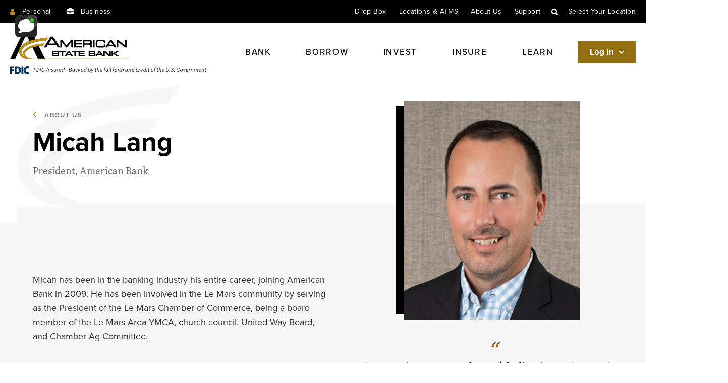

--- FILE ---
content_type: text/html;charset=UTF-8
request_url: https://myasb.bank/en-lm/about-us/micah-lang.html?returnTo=about-us
body_size: 17996
content:
<!DOCTYPE html>
<html class="no-js" lang="en" xmlns="http://www.w3.org/1999/xhtml"><head id="j_id1217945982_47b3c5d6"><script async="async" src="https://www.googletagmanager.com/gtag/js?id=G-T3W4BG2ZHW"></script><script>
	window.dataLayer = window.dataLayer || [];
	function gtag(){dataLayer.push(arguments);}
	gtag("js", new Date());
	gtag("set", {"send_page_view":false,"link_attribution":true});
	gtag("config", "G-T3W4BG2ZHW");
	gtag("config", "UA-60088830-1");
</script><script id="com-plaudit-jsf-component-captcha-ReCaptchaComponent-script" async="async" defer="defer" src="https://www.google.com/recaptcha/api.js?render=6LdqliIqAAAAAMIoWv8-FjZZeRLS3y_QI0HgWuov&amp;hl=en"></script>
	<base href="https://myasb.bank/"/>
	
	<script>window.addEventListener("error", window.__analyticsJSError = function f(e) {f.q = f.q || []; f.q.push(e);}, false);</script>
	<link rel="stylesheet" href="https://use.typekit.net/nol6wlt.css"/>
	<meta name="generator" content="Plaudit Design (www.plaudit.com)"/>
	<meta name="msapplication-tap-highlight" content="no"/>
	<meta name="viewport" content="width=device-width,initial-scale=1"/>
	<meta charset="utf-8"/>

	<title>Micah Lang | American State Bank</title>
			<meta property="fb:app_id" content="AmericanStBank"/>
			<meta name="twitter:site" content="@AmericanStBank"/>

		<meta name="twitter:card" content="summary_large_image"/>

		<meta property="og:site_name" content="American State Bank"/>
		<meta property="og:type" content="website"/>
		<meta property="og:title" content="Micah Lang"/>
		<meta property="og:url" content="https://myasb.bank/en-lm/about-us/micah-lang.html"/>
<link rel="icon" href="https://myasb.bank/assets/target/favicon/favicon.ico?v=20210216"/>
<link rel="svg" href="https://myasb.bank/assets/target/favicon/favicon.svg?v=20210216"/>
<link rel="apple-touch-icon" sizes="180x180" href="https://myasb.bank/assets/target/favicon/apple-touch-icon.png?v=20210216"/>
<link rel="manifest" href="https://myasb.bank/assets/target/favicon/site.webmanifest?v=20210216"/>
<meta name="theme-color" content="#ffffff"/>
<link type="text/css" href="assets/target/bundle.css?v=1750692677137" rel="stylesheet"/>

<script type="text/javascript" src="assets/target/modernizr.js?v=1661969332135"></script>
</head><body class="__teamMember">
	<a id="page"></a>

	<header class="pageHeader american-state-bank" data-category="default" data-fdic="true">

		<a href="https://myasb.bank/en-lm/about-us/micah-lang.html#mainContent" class="skipToContent">Skip to Main Content</a>
			<div class="FDIC-digital-sign only-mobile"><svg viewbox="0 0 390 16" xmlns="http://www.w3.org/2000/svg" width="390" height="16" role="img" aria-label="FDIC-Insured—Backed by the full faith and credit of the U.S. Government">
	<path d="M34.5 3.8C35.8 3.8 37.05 4.38 37.82 5.46V0.76C36.7 0.28 35.58 0 34.36 0C32.31 0 30.25 0.92 28.82 2.44C27.43 3.92 26.68 5.9 26.68 7.96C26.68 10.2 27.42 12.16 29.02 13.66C30.53 15.08 32.46 15.88 34.49 15.88C35.67 15.88 36.57 15.58 37.83 15.18V10.48C37.04 11.46 35.8 12.08 34.57 12.08C32.21 12.08 30.63 10.36 30.63 7.98C30.63 5.6 32.19 3.8 34.51 3.8M22.39 15.49H26.17V0.4H22.39V15.49ZM13.72 12.17H12.87V3.72H13.76C16.2 3.72 17.91 5.24 17.91 7.94C17.91 10.88 15.98 12.16 13.72 12.16M14.44 0.4H9.07V15.49H14.44C18.48 15.49 21.84 12.19 21.84 7.95C21.84 3.71 18.5 0.4 14.44 0.4ZM0 15.48H3.78V9.56H7.93V6.24H3.78V3.72H8.36V0.4H0V15.49V15.48Z" fill="#003256"/>
	<path d="M387.34 11.02C387.77 11.02 388.14 10.88 388.39 10.77L388.2 10.14C388.03 10.22 387.83 10.31 387.62 10.31C387.09 10.31 386.91 10.08 386.91 9.62C386.91 9.47 386.92 9.35 386.94 9.21L387.59 6.03H389.02L389.16 5.32H387.75L388.06 3.79H387.32L386.91 5.32L386.04 5.38L385.91 6.03H386.72L386.07 9.16C386.05 9.37 386.01 9.55 386.01 9.78C386.01 10.47 386.36 11.01 387.34 11.01M379.44 10.87H380.31L381.1 6.94C381.8 6.24 382.34 5.93 382.77 5.93C383.34 5.93 383.6 6.23 383.6 6.79C383.6 6.98 383.57 7.14 383.51 7.44L382.82 10.87H383.69L384.4 7.32C384.47 7.01 384.49 6.82 384.49 6.55C384.49 5.69 384.11 5.17 383.18 5.17C382.48 5.17 381.86 5.59 381.23 6.14H381.19L381.27 5.31H380.55L379.45 10.87H379.44ZM374.73 7.68C375.02 6.58 375.82 5.87 376.63 5.87C377.44 5.87 377.71 6.48 377.71 7.11C377.71 7.33 377.69 7.5 377.65 7.68H374.73ZM373.76 8.69C373.76 10.18 374.63 11.01 375.94 11.01C376.66 11.01 377.29 10.74 377.74 10.42L377.4 9.84C377.05 10.1 376.59 10.32 376.15 10.32C375.18 10.32 374.43 9.71 374.64 8.28H378.26C378.33 8.07 378.45 7.64 378.45 7.19C378.45 6.04 377.98 5.18 376.74 5.18C375.29 5.18 373.77 6.6 373.77 8.69M364.32 10.88H365.19L365.98 6.95C366.63 6.25 367.22 5.94 367.55 5.94C368.1 5.94 368.35 6.24 368.35 6.8C368.35 6.99 368.31 7.15 368.26 7.45L367.57 10.88H368.44L369.23 6.95C369.89 6.25 370.48 5.94 370.8 5.94C371.35 5.94 371.61 6.24 371.61 6.8C371.61 6.99 371.58 7.15 371.52 7.45L370.82 10.88H371.7L372.41 7.33C372.47 7.02 372.5 6.83 372.5 6.56C372.5 5.7 372.11 5.18 371.18 5.18C370.61 5.18 369.92 5.59 369.21 6.27C369.13 5.66 368.81 5.18 367.93 5.18C367.35 5.18 366.68 5.6 366.1 6.15H366.06L366.14 5.32H365.42L364.32 10.88ZM358.14 10.88H359.01L359.8 6.95C360.5 6.25 361.04 5.94 361.47 5.94C362.04 5.94 362.29 6.24 362.29 6.8C362.29 6.99 362.26 7.15 362.2 7.45L361.51 10.88H362.38L363.09 7.33C363.16 7.02 363.18 6.83 363.18 6.56C363.18 5.7 362.8 5.18 361.86 5.18C361.16 5.18 360.54 5.6 359.92 6.15H359.87L359.95 5.32H359.23L358.13 10.88H358.14ZM353.99 10.88H354.86L355.56 7.37C356.03 6.47 356.65 5.97 357.2 5.97C357.41 5.97 357.57 6 357.68 6.06L357.99 5.28C357.83 5.21 357.67 5.18 357.46 5.18C356.77 5.18 356.18 5.71 355.73 6.38H355.68L355.81 5.32H355.09L353.99 10.88ZM349.28 7.69C349.57 6.59 350.37 5.88 351.18 5.88C351.99 5.88 352.26 6.49 352.26 7.12C352.26 7.34 352.24 7.51 352.2 7.69H349.28ZM348.31 8.7C348.31 10.19 349.18 11.02 350.49 11.02C351.21 11.02 351.84 10.75 352.29 10.43L351.95 9.85C351.6 10.11 351.14 10.33 350.7 10.33C349.73 10.33 348.98 9.72 349.19 8.29H352.81C352.88 8.08 353 7.65 353 7.2C353 6.05 352.53 5.19 351.29 5.19C349.84 5.19 348.32 6.61 348.32 8.7M344.1 10.89H345.15L348.11 5.33H347.23L345.59 8.54C345.3 9.09 345.03 9.65 344.77 10.2H344.73C344.67 9.66 344.63 9.08 344.57 8.54L344.16 5.33H343.29L344.1 10.89ZM339.08 10.3C338.31 10.3 337.89 9.75 337.89 8.75C337.89 7.19 338.9 5.92 339.92 5.92C340.69 5.92 341.11 6.48 341.11 7.49C341.11 9.05 340.11 10.3 339.08 10.3ZM338.99 11.03C340.51 11.03 342 9.53 342 7.43C342 6.05 341.21 5.2 340.01 5.2C338.49 5.2 337.01 6.7 337.01 8.8C337.01 10.19 337.79 11.03 338.99 11.03ZM333 11.03C333.86 11.03 334.58 10.72 335.13 10.26L335.78 7.01H333.42L333.27 7.74H334.82L334.4 9.81C334.1 10.06 333.67 10.27 333.12 10.27C331.68 10.27 331.13 9.25 331.13 7.91C331.13 6.09 332.27 4.01 334.16 4.01C334.77 4.01 335.18 4.34 335.46 4.82L336.09 4.35C335.71 3.71 335.1 3.24 334.2 3.24C331.74 3.24 330.21 5.61 330.21 7.99C330.21 9.82 331.18 11.02 332.99 11.02M325.4 11.02C325.83 11.02 326.15 10.62 326.15 10.23C326.15 9.9 325.96 9.65 325.62 9.65C325.19 9.65 324.85 10.06 324.85 10.45C324.85 10.78 325.06 11.02 325.39 11.02M320.99 11.02C322.51 11.02 323.6 10.06 323.6 8.72C323.6 7.89 323.19 7.38 322.47 6.96L321.6 6.44C321.05 6.11 320.63 5.8 320.63 5.22C320.63 4.64 321.15 4.01 321.99 4.01C322.69 4.01 323.21 4.36 323.6 4.82L324.18 4.29C323.71 3.68 322.94 3.24 322.05 3.24C320.7 3.24 319.72 4.19 319.72 5.32C319.72 6.17 320.23 6.69 320.87 7.08L321.74 7.61C322.3 7.95 322.68 8.3 322.68 8.85C322.68 9.71 321.98 10.27 321.07 10.27C320.23 10.27 319.58 9.87 319.14 9.21L318.49 9.7C319.1 10.59 319.97 11.03 320.99 11.03M316.08 11.03C316.51 11.03 316.83 10.63 316.83 10.24C316.83 9.91 316.64 9.66 316.3 9.66C315.87 9.66 315.53 10.07 315.53 10.46C315.53 10.79 315.74 11.03 316.07 11.03M309.12 7.6C309.05 7.98 309.01 8.34 309.01 8.66C309.01 10.22 309.85 11.03 311.37 11.03C312.71 11.03 313.76 10.19 314.18 8.02L315.12 3.39H314.25L313.32 7.99C313 9.63 312.27 10.27 311.41 10.27C310.36 10.27 309.89 9.66 309.89 8.59C309.89 8.32 309.92 8.03 309.99 7.69L310.85 3.4H309.96L309.12 7.61V7.6ZM301.8 7.7C302.08 6.6 302.89 5.89 303.7 5.89C304.51 5.89 304.78 6.5 304.78 7.13C304.78 7.35 304.76 7.52 304.72 7.7H301.8ZM300.83 8.71C300.83 10.2 301.7 11.03 303.01 11.03C303.73 11.03 304.36 10.76 304.81 10.44L304.47 9.86C304.12 10.12 303.66 10.34 303.22 10.34C302.25 10.34 301.51 9.73 301.71 8.3H305.33C305.4 8.09 305.52 7.66 305.52 7.21C305.52 6.06 305.05 5.2 303.81 5.2C302.36 5.2 300.84 6.62 300.84 8.71M294.57 10.9H295.44L296.23 6.97C296.93 6.27 297.47 5.96 297.9 5.96C298.47 5.96 298.72 6.26 298.72 6.82C298.72 7.01 298.69 7.17 298.63 7.47L297.94 10.9H298.81L299.52 7.35C299.59 7.04 299.61 6.85 299.61 6.58C299.61 5.72 299.23 5.2 298.3 5.2C297.62 5.2 297.02 5.6 296.39 6.14H296.35L296.53 5.45L297.08 2.76H296.2L294.57 10.9ZM292.34 11.04C292.77 11.04 293.14 10.9 293.39 10.79L293.2 10.16C293.03 10.24 292.83 10.33 292.62 10.33C292.09 10.33 291.91 10.1 291.91 9.64C291.91 9.49 291.92 9.37 291.94 9.23L292.59 6.05H294.02L294.16 5.34H292.75L293.06 3.81H292.32L291.91 5.34L291.04 5.4L290.92 6.05H291.73L291.08 9.18C291.06 9.39 291.02 9.57 291.02 9.8C291.02 10.49 291.37 11.03 292.35 11.03M285.55 6.04H286.27L285.3 10.89H286.17L287.14 6.04H288.27L288.41 5.33H287.29L287.48 4.38C287.61 3.73 287.91 3.32 288.42 3.32C288.68 3.32 288.88 3.41 289.04 3.51L289.35 2.88C289.08 2.72 288.77 2.61 288.37 2.61C287.43 2.61 286.84 3.28 286.61 4.41L286.43 5.34L285.69 5.4L285.56 6.05H285.55V6.04ZM281.25 10.3C280.48 10.3 280.06 9.75 280.06 8.75C280.06 7.19 281.07 5.92 282.08 5.92C282.85 5.92 283.27 6.48 283.27 7.49C283.27 9.05 282.27 10.3 281.24 10.3M281.15 11.03C282.67 11.03 284.16 9.53 284.16 7.43C284.16 6.05 283.37 5.2 282.17 5.2C280.65 5.2 279.17 6.7 279.17 8.8C279.17 10.19 279.95 11.03 281.15 11.03ZM274.93 11.03C275.36 11.03 275.73 10.89 275.98 10.78L275.79 10.15C275.62 10.23 275.42 10.32 275.21 10.32C274.68 10.32 274.5 10.09 274.5 9.63C274.5 9.48 274.51 9.36 274.53 9.22L275.18 6.04H276.61L276.75 5.33H275.34L275.65 3.8H274.91L274.5 5.33L273.63 5.39L273.5 6.04H274.31L273.66 9.17C273.64 9.38 273.6 9.56 273.6 9.79C273.6 10.48 273.95 11.02 274.93 11.02M272.15 4.17C272.5 4.17 272.81 3.89 272.81 3.52C272.81 3.19 272.55 2.99 272.25 2.99C271.9 2.99 271.59 3.28 271.59 3.65C271.59 3.98 271.85 4.17 272.15 4.17ZM270.3 10.88H271.17L272.29 5.32H271.41L270.3 10.88ZM265.99 10.29C265.37 10.29 264.97 9.83 264.97 8.87C264.97 7.34 266 5.92 267.11 5.92C267.53 5.92 267.92 6.16 268.24 6.74L267.74 9.22C267.18 9.94 266.57 10.28 265.99 10.28M268.43 5.99H268.4C268.13 5.5 267.68 5.18 267.08 5.18C265.53 5.18 264.07 6.86 264.07 9C264.07 10.3 264.7 11.01 265.67 11.01C266.37 11.01 267.06 10.62 267.6 10.05H267.64L267.55 10.87H268.27L269.92 2.73H269.04L268.61 4.9L268.43 5.99ZM259.26 7.68C259.55 6.58 260.35 5.87 261.16 5.87C261.97 5.87 262.24 6.48 262.24 7.11C262.24 7.33 262.22 7.5 262.18 7.68H259.26ZM258.29 8.69C258.29 10.18 259.16 11.01 260.47 11.01C261.19 11.01 261.82 10.74 262.27 10.42L261.93 9.84C261.58 10.1 261.12 10.32 260.68 10.32C259.71 10.32 258.96 9.71 259.17 8.28H262.79C262.86 8.07 262.98 7.64 262.98 7.19C262.98 6.04 262.51 5.18 261.27 5.18C259.82 5.18 258.3 6.6 258.3 8.69M254.15 10.88H255.02L255.72 7.37C256.19 6.47 256.81 5.97 257.35 5.97C257.56 5.97 257.72 6 257.83 6.06L258.14 5.28C257.98 5.21 257.82 5.18 257.61 5.18C256.93 5.18 256.33 5.71 255.88 6.38H255.84L255.96 5.32H255.24L254.14 10.88H254.15ZM251.12 11.02C251.93 11.02 252.5 10.68 252.91 10.37L252.52 9.8C252.18 10.06 251.78 10.29 251.28 10.29C250.4 10.29 249.96 9.74 249.96 8.74C249.96 7.22 251 5.91 252.11 5.91C252.54 5.91 252.81 6.07 253.09 6.41L253.6 5.86C253.27 5.48 252.82 5.19 252.16 5.19C250.55 5.19 249.06 6.72 249.06 8.79C249.06 10.21 249.89 11.02 251.11 11.02M242.69 10.29C242.07 10.29 241.67 9.83 241.67 8.87C241.67 7.34 242.7 5.92 243.81 5.92C244.23 5.92 244.62 6.16 244.94 6.74L244.44 9.22C243.88 9.94 243.27 10.28 242.69 10.28M245.13 5.99H245.1C244.83 5.5 244.38 5.18 243.78 5.18C242.24 5.18 240.77 6.86 240.77 9C240.77 10.3 241.4 11.01 242.37 11.01C243.07 11.01 243.77 10.62 244.3 10.05H244.34L244.25 10.87H244.97L246.62 2.73H245.74L245.31 4.9L245.13 5.99ZM234.46 10.87H235.33L236.12 6.94C236.82 6.24 237.35 5.93 237.79 5.93C238.36 5.93 238.61 6.23 238.61 6.79C238.61 6.98 238.58 7.14 238.52 7.44L237.83 10.87H238.7L239.41 7.32C239.48 7.01 239.5 6.82 239.5 6.55C239.5 5.69 239.12 5.17 238.18 5.17C237.48 5.17 236.86 5.59 236.24 6.14H236.19L236.27 5.31H235.55L234.45 10.87H234.46ZM230.14 10.28C229.52 10.28 229.12 9.82 229.12 8.86C229.12 7.33 230.15 5.91 231.26 5.91C231.68 5.91 232.07 6.15 232.39 6.73L231.89 9.21C231.34 9.93 230.72 10.27 230.14 10.27M229.82 11C230.52 11 231.21 10.61 231.75 10.04H231.79L231.7 10.86H232.42L233.53 5.3H232.82L232.6 5.99H232.56C232.3 5.49 231.82 5.16 231.22 5.16C229.68 5.16 228.21 6.84 228.21 8.98C228.21 10.28 228.84 10.99 229.81 10.99M219.98 10.85H220.85L221.64 6.92C222.34 6.22 222.87 5.91 223.31 5.91C223.88 5.91 224.13 6.21 224.13 6.77C224.13 6.96 224.1 7.12 224.04 7.42L223.35 10.85H224.22L224.93 7.3C225 6.99 225.02 6.8 225.02 6.53C225.02 5.67 224.64 5.15 223.7 5.15C223.02 5.15 222.42 5.55 221.79 6.09H221.74L221.92 5.4L222.47 2.71H221.59L219.96 10.85H219.98ZM217.75 10.99C218.18 10.99 218.55 10.85 218.8 10.74L218.61 10.11C218.44 10.19 218.24 10.28 218.03 10.28C217.5 10.28 217.32 10.05 217.32 9.59C217.32 9.44 217.32 9.32 217.35 9.18L218 6H219.43L219.57 5.29H218.16L218.47 3.76H217.73L217.32 5.29L216.45 5.35L216.32 6H217.13L216.48 9.13C216.46 9.34 216.42 9.52 216.42 9.75C216.42 10.44 216.77 10.98 217.75 10.98M214.97 4.13C215.32 4.13 215.63 3.85 215.63 3.48C215.63 3.15 215.37 2.95 215.07 2.95C214.72 2.95 214.41 3.24 214.41 3.61C214.41 3.94 214.67 4.13 214.97 4.13ZM213.12 10.84H213.99L215.11 5.28H214.23L213.12 10.84ZM208.79 10.25C208.17 10.25 207.77 9.79 207.77 8.83C207.77 7.3 208.8 5.88 209.91 5.88C210.33 5.88 210.72 6.12 211.04 6.7L210.54 9.18C209.99 9.9 209.37 10.24 208.79 10.24M208.47 10.97C209.17 10.97 209.86 10.58 210.4 10.01H210.44L210.35 10.83H211.07L212.18 5.27H211.47L211.25 5.96H211.21C210.95 5.46 210.47 5.13 209.87 5.13C208.32 5.13 206.86 6.81 206.86 8.95C206.86 10.25 207.49 10.96 208.46 10.96M203.78 5.97H204.5L203.53 10.82H204.4L205.37 5.97H206.5L206.64 5.26H205.52L205.71 4.31C205.84 3.66 206.14 3.25 206.65 3.25C206.91 3.25 207.11 3.34 207.27 3.44L207.58 2.81C207.3 2.65 207 2.54 206.6 2.54C205.66 2.54 205.07 3.21 204.84 4.34L204.66 5.27L203.92 5.33L203.79 5.98H203.78V5.97ZM199.25 10.96C199.49 10.96 199.65 10.93 199.8 10.87V10.2C199.69 10.23 199.65 10.23 199.61 10.23C199.49 10.23 199.42 10.16 199.42 10.02C199.42 9.98 199.42 9.92 199.44 9.8L200.87 2.67H199.99L198.58 9.75C198.53 9.94 198.51 10.1 198.51 10.23C198.51 10.69 198.76 10.95 199.25 10.95M196.28 10.95C196.52 10.95 196.68 10.92 196.83 10.86V10.19C196.71 10.22 196.68 10.22 196.64 10.22C196.52 10.22 196.45 10.15 196.45 10.01C196.45 9.97 196.45 9.91 196.47 9.79L197.9 2.66H197.02L195.61 9.74C195.56 9.93 195.54 10.09 195.54 10.22C195.54 10.68 195.79 10.94 196.29 10.94M194.5 5.25H193.63L192.84 9.18C192.16 9.88 191.63 10.19 191.19 10.19C190.62 10.19 190.37 9.89 190.37 9.33C190.37 9.14 190.4 8.98 190.46 8.68L191.16 5.25H190.28L189.57 8.8C189.5 9.1 189.48 9.3 189.48 9.57C189.48 10.41 189.86 10.95 190.79 10.95C191.47 10.95 192.11 10.51 192.71 9.97H192.75L192.66 10.81H193.38L194.49 5.25H194.5ZM186.13 5.96H186.85L185.88 10.81H186.75L187.72 5.96H188.85L188.99 5.25H187.87L188.06 4.3C188.19 3.65 188.49 3.24 189 3.24C189.26 3.24 189.46 3.33 189.62 3.43L189.93 2.8C189.65 2.64 189.35 2.53 188.95 2.53C188.01 2.53 187.42 3.2 187.19 4.33L187.01 5.26L186.27 5.32L186.14 5.97H186.13V5.96ZM179.08 7.62C179.37 6.52 180.17 5.81 180.98 5.81C181.79 5.81 182.06 6.42 182.06 7.05C182.06 7.27 182.04 7.44 182 7.62H179.08ZM178.11 8.63C178.11 10.12 178.98 10.95 180.29 10.95C181.01 10.95 181.64 10.68 182.09 10.36L181.75 9.78C181.4 10.04 180.94 10.26 180.5 10.26C179.53 10.26 178.78 9.65 178.99 8.22H182.61C182.68 8.01 182.8 7.58 182.8 7.13C182.8 5.98 182.33 5.12 181.09 5.12C179.64 5.12 178.12 6.54 178.12 8.63M171.86 10.82H172.73L173.52 6.89C174.22 6.19 174.75 5.88 175.19 5.88C175.76 5.88 176.01 6.18 176.01 6.74C176.01 6.93 175.98 7.09 175.92 7.39L175.23 10.82H176.1L176.81 7.27C176.88 6.96 176.9 6.77 176.9 6.5C176.9 5.64 176.52 5.12 175.58 5.12C174.9 5.12 174.3 5.52 173.67 6.06H173.62L173.8 5.37L174.35 2.68H173.47L171.84 10.82H171.86ZM169.63 10.96C170.06 10.96 170.43 10.82 170.68 10.71L170.49 10.08C170.32 10.16 170.12 10.25 169.91 10.25C169.38 10.25 169.2 10.02 169.2 9.56C169.2 9.41 169.2 9.29 169.23 9.15L169.88 5.97H171.31L171.45 5.26H170.04L170.35 3.73H169.61L169.2 5.26L168.33 5.32L168.2 5.97H169.01L168.36 9.1C168.34 9.31 168.3 9.49 168.3 9.72C168.3 10.41 168.65 10.95 169.63 10.95M160.13 13.2C161.19 13.2 161.87 12.37 162.45 11.28L165.72 5.25H164.85L163.25 8.37C162.98 8.9 162.69 9.5 162.43 10.03H162.39C162.34 9.5 162.29 8.88 162.21 8.37L161.78 5.25H160.91L161.86 10.82L161.65 11.22C161.27 11.99 160.76 12.49 160.2 12.49C160.05 12.49 159.92 12.46 159.79 12.39L159.5 13.04C159.72 13.16 159.98 13.2 160.14 13.2M157.72 5.84C158.35 5.84 158.74 6.31 158.74 7.25C158.74 8.8 157.72 10.21 156.61 10.21C156.18 10.21 155.79 9.97 155.48 9.39L156.01 6.75C156.54 6.19 157.21 5.85 157.72 5.85M155.04 10.82L155.27 10.12H155.3C155.56 10.62 156.04 10.95 156.64 10.95C158.17 10.95 159.64 9.27 159.64 7.13C159.64 5.82 159.01 5.12 158.04 5.12C157.35 5.12 156.7 5.5 156.15 5.94H156.13L156.38 4.84L156.83 2.67H155.95L154.32 10.81H155.04V10.82ZM148.02 10.23C147.4 10.23 147 9.77 147 8.81C147 7.28 148.03 5.86 149.14 5.86C149.56 5.86 149.95 6.1 150.27 6.68L149.77 9.16C149.21 9.88 148.6 10.22 148.02 10.22M150.46 5.93H150.43C150.16 5.44 149.71 5.12 149.11 5.12C147.57 5.12 146.1 6.8 146.1 8.94C146.1 10.24 146.73 10.95 147.7 10.95C148.4 10.95 149.1 10.56 149.63 9.99H149.67L149.58 10.81H150.3L151.95 2.67H151.07L150.64 4.84L150.46 5.93ZM141.29 7.62C141.58 6.52 142.38 5.81 143.19 5.81C144 5.81 144.27 6.42 144.27 7.05C144.27 7.27 144.25 7.44 144.21 7.62H141.29ZM140.32 8.63C140.32 10.12 141.19 10.95 142.51 10.95C143.23 10.95 143.86 10.68 144.31 10.36L143.97 9.78C143.62 10.04 143.16 10.26 142.72 10.26C141.75 10.26 141 9.65 141.21 8.22H144.83C144.9 8.01 145.02 7.58 145.02 7.13C145.02 5.98 144.55 5.12 143.31 5.12C141.86 5.12 140.34 6.54 140.34 8.63M134.69 10.82H135.56L135.86 9.41L137.14 8.11L138.2 10.82H139.09L137.75 7.58L139.97 5.26H138.96L136.11 8.2H136.09L137.19 2.67H136.31L134.68 10.81H134.69V10.82ZM131.66 10.96C132.47 10.96 133.05 10.62 133.45 10.31L133.06 9.74C132.72 10 132.32 10.23 131.82 10.23C130.94 10.23 130.5 9.68 130.5 8.68C130.5 7.16 131.54 5.85 132.65 5.85C133.08 5.85 133.35 6.01 133.63 6.35L134.15 5.8C133.82 5.42 133.37 5.13 132.71 5.13C131.1 5.13 129.61 6.66 129.61 8.73C129.61 10.15 130.44 10.96 131.66 10.96ZM125.22 10.23C124.6 10.23 124.2 9.77 124.2 8.81C124.2 7.28 125.23 5.86 126.34 5.86C126.76 5.86 127.15 6.1 127.47 6.68L126.97 9.16C126.42 9.88 125.8 10.22 125.22 10.22M124.9 10.95C125.6 10.95 126.29 10.56 126.83 9.99H126.87L126.78 10.81H127.5L128.61 5.25H127.9L127.68 5.94H127.64C127.38 5.44 126.9 5.11 126.3 5.11C124.75 5.11 123.29 6.79 123.29 8.93C123.29 10.23 123.92 10.94 124.89 10.94M117.35 10.11L117.94 7.18H119.27C120.38 7.18 120.98 7.7 120.98 8.45C120.98 9.62 120.08 10.11 118.65 10.11H117.35ZM118.07 6.53L118.57 4H119.61C120.74 4 121.25 4.4 121.25 5.09C121.25 5.94 120.58 6.53 119.15 6.53H118.07ZM116.33 10.81H118.73C120.52 10.81 121.85 10.08 121.85 8.41C121.85 7.55 121.24 7.07 120.47 6.89V6.85C121.3 6.67 122.15 5.99 122.15 4.97C122.15 3.88 121.27 3.31 119.83 3.31H117.83L116.33 10.81ZM110.71 8.27H113.2L113.35 7.6H110.85L110.71 8.27ZM104.36 10.22C103.74 10.22 103.34 9.76 103.34 8.8C103.34 7.27 104.37 5.85 105.48 5.85C105.9 5.85 106.29 6.09 106.61 6.67L106.11 9.15C105.55 9.87 104.94 10.21 104.36 10.21M106.8 5.92H106.77C106.5 5.43 106.05 5.11 105.45 5.11C103.9 5.11 102.44 6.79 102.44 8.93C102.44 10.23 103.07 10.94 104.04 10.94C104.74 10.94 105.43 10.55 105.97 9.98H106.01L105.92 10.8H106.64L108.29 2.66H107.41L106.98 4.83L106.8 5.92ZM97.63 7.61C97.92 6.51 98.72 5.8 99.53 5.8C100.34 5.8 100.61 6.41 100.61 7.04C100.61 7.26 100.59 7.43 100.55 7.61H97.63ZM96.66 8.62C96.66 10.11 97.53 10.94 98.84 10.94C99.56 10.94 100.19 10.67 100.64 10.35L100.3 9.77C99.95 10.03 99.49 10.25 99.05 10.25C98.08 10.25 97.33 9.64 97.54 8.21H101.16C101.23 8 101.35 7.57 101.35 7.12C101.35 5.97 100.88 5.11 99.64 5.11C98.19 5.11 96.67 6.53 96.67 8.62M92.52 10.81H93.39L94.09 7.3C94.56 6.4 95.18 5.9 95.72 5.9C95.93 5.9 96.09 5.93 96.2 5.99L96.51 5.21C96.35 5.14 96.19 5.11 95.98 5.11C95.3 5.11 94.7 5.64 94.25 6.31H94.21L94.33 5.25H93.61L92.51 10.81H92.52ZM91.59 5.25H90.72L89.93 9.18C89.25 9.88 88.72 10.19 88.28 10.19C87.71 10.19 87.46 9.89 87.46 9.33C87.46 9.14 87.49 8.98 87.55 8.68L88.25 5.25H87.37L86.66 8.8C86.59 9.1 86.57 9.3 86.57 9.57C86.57 10.41 86.95 10.95 87.88 10.95C88.56 10.95 89.2 10.51 89.8 9.97H89.84L89.75 10.81H90.47L91.58 5.25H91.59ZM83.07 10.94C84.27 10.94 85.15 10.27 85.15 9.23C85.15 8.62 84.84 8.2 83.85 7.65C83.35 7.37 82.87 7.13 82.87 6.66C82.87 6.19 83.33 5.79 83.92 5.79C84.42 5.79 84.78 6.03 85.07 6.34L85.57 5.85C85.16 5.42 84.61 5.11 83.94 5.11C82.9 5.11 82.03 5.78 82.03 6.77C82.03 7.4 82.44 7.82 83.3 8.29C84.08 8.71 84.32 8.94 84.32 9.34C84.32 9.84 83.78 10.27 83.14 10.27C82.56 10.27 82.05 9.94 81.71 9.46L81.16 9.9C81.54 10.48 82.33 10.95 83.07 10.95M75.34 10.81H76.21L77 6.88C77.7 6.18 78.24 5.87 78.67 5.87C79.24 5.87 79.5 6.17 79.5 6.73C79.5 6.92 79.47 7.08 79.41 7.38L78.72 10.81H79.59L80.3 7.26C80.37 6.95 80.39 6.76 80.39 6.49C80.39 5.63 80.01 5.11 79.08 5.11C78.38 5.11 77.76 5.53 77.13 6.08H77.09L77.17 5.25H76.45L75.35 10.81H75.34ZM72.3 10.81H73.19L74.69 3.31H73.8L72.3 10.81ZM68.45 8.27H70.94L71.09 7.6H68.59L68.45 8.27ZM65.2 10.95C66.1 10.95 66.8 10.56 67.35 10.08L66.95 9.51C66.46 9.92 65.97 10.18 65.36 10.18C64.01 10.18 63.45 9.2 63.45 7.83C63.45 6.01 64.58 3.93 66.37 3.93C66.94 3.93 67.34 4.26 67.64 4.74L68.26 4.27C67.89 3.63 67.28 3.16 66.42 3.16C64.1 3.16 62.54 5.55 62.54 7.91C62.54 9.71 63.49 10.94 65.2 10.94M59.2 10.8H60.09L61.59 3.3H60.7L59.2 10.8ZM53.22 10.07L54.43 4.02H55.05C56.56 4.02 57.36 4.87 57.36 6.29C57.36 8.52 56.15 10.08 54.2 10.08H53.22V10.07ZM52.19 10.8H54.2C56.74 10.8 58.26 8.95 58.26 6.22C58.26 4.38 57.16 3.29 55.08 3.29H53.68L52.18 10.79H52.19V10.8ZM46.6 10.8H47.49L48.18 7.4H50.93L51.08 6.65H48.32L48.84 4.04H52.1L52.25 3.3H48.11L46.61 10.8H46.6Z" fill="#231F20"/>
</svg>
			</div>

		<div class="nav nav--utility only-desktop">

<ul>
		<li class="node"><a href="drop-box.html">
				<span>Drop Box</span></a>
		</li>
		<li class="node"><a href="locations-and-atms.html">
				<span>Locations &amp; ATMS</span></a>
		</li>
		<li class="node"><a href="about-us.html">
				<span>About Us</span></a>
		</li>
		<li class="node"><a href="support.html">
				<span>Support</span></a>
		</li>
</ul>
	<div class="headerSearchForm">
		<div class="headerSearchForm__icon"><svg xmlns="http://www.w3.org/2000/svg" viewbox="0 0 30 30" width="12" height="12" aria-label="Close">
	<path d="M3.7 29.5L.8 26.6 12.1 15 .5 3.7l2.9-3L15 12.1 26.3.5l2.9 2.9L17.9 15l11.6 11.3-2.9 3L15 17.9"> </path>
</svg>
		</div>
		<form method="get" action="search.html">
			<label for="headerq">Search Query</label>
			<input type="text" id="headerq" name="q" class="headerSearchForm__query" placeholder="Search" data-autocomplete-suggester="general" data-autocomplete-wait-for-keys="true"/>
			<input type="submit" value="&#x1f50d;" class="headerSearchForm__submit"/>
		</form>
	</div>

			<div class="node node--selectLocation"><a href="select-location.html?returnTo=https%3A%2F%2Fmyasb.bank%2Fen-lm%2Fabout-us%2Fmicah-lang.html%3FreturnTo%3Dabout-us">
							<span>Select Your Location</span></a>
			</div>
		</div>

		<div class="pageHeader__inner">
			<div class="logo">
				<a href="index.html"><svg xmlns="http://www.w3.org/2000/svg" viewbox="0 0 160 39.9" width="235" height="58.6">
	<title>American State Bank Iowa Logo</title>
	<path d="M58 9.3h-3l-9.6 14.6h3.4l1.9-2.9h11.8l1.9 2.9h3.4L58 9.3zm-5.8 9.3l4.3-6.6 4.3 6.6h-8.6zm32.5 5.3h-2.2v-7.2l-5.6 7.2h-1.4l-5.6-7.2v7.2h-2.2v-10h2.8l5.7 7.4 5.7-7.4h2.8v10zm12.5 0H86.3v-10h10.8v1.9h-8.6v2.1h8.3v1.9h-8.3V22h8.7v1.9zm13.3-6.3v-.7c0-.8-.1-1.7-.7-2.3-.6-.5-1.5-.8-3.1-.8h-8.6v10h2.2v-3.6h6.3c1.3 0 1.6.2 1.6 1.2v2.4h2.1V21c0-.8-.3-1.3-.8-1.7.6-.1 1-.7 1-1.7zm-2.2-.1c0 .5-.1.9-1.8.9h-6.2v-2.7h5.8c2.1 0 2.1.4 2.1.9.1.1.1.9.1.9zm3.6-3.6h2.2v10h-2.2v-10zM124.8 24h-5.2c-2.8 0-4-1.1-4-3.9v-2.5c0-2.7 1.2-3.9 4-3.9h5.3c3 0 3.6 1.5 3.6 2.7v1.2h-2.1v-.8c0-1-.5-1.2-1.9-1.2h-4.8c-1.4 0-2 .4-2 1.5v3.4c0 1.1.6 1.5 2 1.5h4.8c1.9 0 2-.4 2-1.2v-1h2.1v1c.1 2.3-1 3.2-3.8 3.2zm12.3-10.1h-2.2l-6.6 10h2.6l1.3-1.9h7.7l1.3 1.9h2.6l-6.7-10zm-3.7 6.2l2.6-4 2.6 4h-5.2zm23.9 3.8h-2.6l-8.7-7.5v7.5h-2.2v-10h2.6l8.7 7.5v-7.5h2.2v10zM62.7 35.9H60c-.9 0-3.2 0-3.2-2.1v-.9h1.8v.9c0 .2 0 .5 1.2.5h3.1c.4 0 1 0 1.2-.2.1-.1.2-.2.2-.6 0-.4-.1-.4-.1-.4-.2-.1-.7-.1-1-.1h-1.9c-1.7 0-2.6 0-3.3-.3-1-.4-1.1-1.3-1.1-2 0-.9.3-1.5 1-1.8.5-.3 1.3-.4 2.5-.4h2.1c2.1 0 3.5.4 3.5 2.1v.6h-1.8v-.4c0-.5-.1-.6-.2-.6-.3-.2-1.1-.2-2.2-.2h-1.1c-2.2 0-2.2.2-2.2.7 0 .4.1.4.1.4.3.2 1 .2 1.3.2h2.9c1.4 0 3.2.2 3.2 2v.4c.1 2.2-2.1 2.2-3.3 2.2zm8.9-.1h-1.8v-5.7h-3.7v-1.6h9.3v1.6h-3.7v5.7zm8.4-7.3h-1.7l-4.9 7.3h2.2l.9-1.4h5.4l.9 1.4H85c-.1 0-5-7.3-5-7.3zm-2.5 4.4l1.7-2.5 1.7 2.5h-3.4zm11.2 2.9h-1.9v-5.7h-3.7v-1.6h9.3v1.6h-3.7v5.7zm11.9 0h-8.1v-7.3h8.1v1.6h-6.2v1.2h6v1.6h-6v1.4h6.3v1.5zm14-4c.2-.2.4-.5.4-1v-.6c0-.5-.2-1-.5-1.3-.4-.4-1-.5-1.8-.5H106v7.3h6.8c1.6 0 2.6-.7 2.6-1.8v-.8c-.1-.4-.3-.9-.8-1.3zm-6.9-1.7h4.8s.6 0 .6.2v.6c0 .1 0 .4-.7.4h-4.7v-1.2zm5.7 3.7c0 .2 0 .4-.8.4h-4.8v-1.4h4.7c1 0 1 .2 1 .5l-.1.5zm8.1-5.3h-1.7l-4.9 7.3h2.2l.9-1.4h5.4l.9 1.4h2.2c-.1 0-5-7.3-5-7.3zm-2.6 4.4l1.7-2.5 1.7 2.5h-3.4z"> </path>
	<path d="M136.1 35.8H134l-6.2-5.2v5.2H126v-7.3h2.1l6.1 5.2v-5.2h1.8l.1 7.3zm10.5 0h-2l-5-3h-.6v3h-2v-7.3h1.8v2.7h.7l4.6-2.7h1.9l.6.5-5.1 3 5.6 3.3-.5.5zM35.2 14.6l-8.4 2.3-5-10.7-15 33.4H0L19 0h9.1l7.1 14.6zm12 24.7l-8.9-18.4-8.5 2.1 7.8 16.2 9.6.1z"> </path>
	<path fill="#B78B1E" d="M160 39.9V39H29.6s-7.4-.8-9-4.6c-1.6-3.8 2.1-6.9 4.8-8.4s8.4-3.2 13.4-3.6l5.1-.2 2.4-3.7s-13.4.2-22.1 4.9c-5 2.7-6.8 5.6-6.8 7.9 0 2.3 1.9 4.8 1.9 4.8s-4.3-3-3.9-6.6c.3-3.5 3.1-6.4 7.5-8.6 4.4-2.2 8.9-3.8 16.4-5.2 3.8-.7 9.4-.9 9.4-.9l2.8-4.3s-15.5.9-26.6 5.2C14.1 19.9 11.5 27 12.3 31.2c.8 3.8 3.4 7.5 11.9 8.6l47.4-.1 88.4.2z"> </path>
</svg>
				</a>
					<div class="FDIC-digital-sign only-desktop"><svg viewbox="0 0 390 16" xmlns="http://www.w3.org/2000/svg" width="390" height="16" role="img" aria-label="FDIC-Insured—Backed by the full faith and credit of the U.S. Government">
	<path d="M34.5 3.8C35.8 3.8 37.05 4.38 37.82 5.46V0.76C36.7 0.28 35.58 0 34.36 0C32.31 0 30.25 0.92 28.82 2.44C27.43 3.92 26.68 5.9 26.68 7.96C26.68 10.2 27.42 12.16 29.02 13.66C30.53 15.08 32.46 15.88 34.49 15.88C35.67 15.88 36.57 15.58 37.83 15.18V10.48C37.04 11.46 35.8 12.08 34.57 12.08C32.21 12.08 30.63 10.36 30.63 7.98C30.63 5.6 32.19 3.8 34.51 3.8M22.39 15.49H26.17V0.4H22.39V15.49ZM13.72 12.17H12.87V3.72H13.76C16.2 3.72 17.91 5.24 17.91 7.94C17.91 10.88 15.98 12.16 13.72 12.16M14.44 0.4H9.07V15.49H14.44C18.48 15.49 21.84 12.19 21.84 7.95C21.84 3.71 18.5 0.4 14.44 0.4ZM0 15.48H3.78V9.56H7.93V6.24H3.78V3.72H8.36V0.4H0V15.49V15.48Z" fill="#003256"/>
	<path d="M387.34 11.02C387.77 11.02 388.14 10.88 388.39 10.77L388.2 10.14C388.03 10.22 387.83 10.31 387.62 10.31C387.09 10.31 386.91 10.08 386.91 9.62C386.91 9.47 386.92 9.35 386.94 9.21L387.59 6.03H389.02L389.16 5.32H387.75L388.06 3.79H387.32L386.91 5.32L386.04 5.38L385.91 6.03H386.72L386.07 9.16C386.05 9.37 386.01 9.55 386.01 9.78C386.01 10.47 386.36 11.01 387.34 11.01M379.44 10.87H380.31L381.1 6.94C381.8 6.24 382.34 5.93 382.77 5.93C383.34 5.93 383.6 6.23 383.6 6.79C383.6 6.98 383.57 7.14 383.51 7.44L382.82 10.87H383.69L384.4 7.32C384.47 7.01 384.49 6.82 384.49 6.55C384.49 5.69 384.11 5.17 383.18 5.17C382.48 5.17 381.86 5.59 381.23 6.14H381.19L381.27 5.31H380.55L379.45 10.87H379.44ZM374.73 7.68C375.02 6.58 375.82 5.87 376.63 5.87C377.44 5.87 377.71 6.48 377.71 7.11C377.71 7.33 377.69 7.5 377.65 7.68H374.73ZM373.76 8.69C373.76 10.18 374.63 11.01 375.94 11.01C376.66 11.01 377.29 10.74 377.74 10.42L377.4 9.84C377.05 10.1 376.59 10.32 376.15 10.32C375.18 10.32 374.43 9.71 374.64 8.28H378.26C378.33 8.07 378.45 7.64 378.45 7.19C378.45 6.04 377.98 5.18 376.74 5.18C375.29 5.18 373.77 6.6 373.77 8.69M364.32 10.88H365.19L365.98 6.95C366.63 6.25 367.22 5.94 367.55 5.94C368.1 5.94 368.35 6.24 368.35 6.8C368.35 6.99 368.31 7.15 368.26 7.45L367.57 10.88H368.44L369.23 6.95C369.89 6.25 370.48 5.94 370.8 5.94C371.35 5.94 371.61 6.24 371.61 6.8C371.61 6.99 371.58 7.15 371.52 7.45L370.82 10.88H371.7L372.41 7.33C372.47 7.02 372.5 6.83 372.5 6.56C372.5 5.7 372.11 5.18 371.18 5.18C370.61 5.18 369.92 5.59 369.21 6.27C369.13 5.66 368.81 5.18 367.93 5.18C367.35 5.18 366.68 5.6 366.1 6.15H366.06L366.14 5.32H365.42L364.32 10.88ZM358.14 10.88H359.01L359.8 6.95C360.5 6.25 361.04 5.94 361.47 5.94C362.04 5.94 362.29 6.24 362.29 6.8C362.29 6.99 362.26 7.15 362.2 7.45L361.51 10.88H362.38L363.09 7.33C363.16 7.02 363.18 6.83 363.18 6.56C363.18 5.7 362.8 5.18 361.86 5.18C361.16 5.18 360.54 5.6 359.92 6.15H359.87L359.95 5.32H359.23L358.13 10.88H358.14ZM353.99 10.88H354.86L355.56 7.37C356.03 6.47 356.65 5.97 357.2 5.97C357.41 5.97 357.57 6 357.68 6.06L357.99 5.28C357.83 5.21 357.67 5.18 357.46 5.18C356.77 5.18 356.18 5.71 355.73 6.38H355.68L355.81 5.32H355.09L353.99 10.88ZM349.28 7.69C349.57 6.59 350.37 5.88 351.18 5.88C351.99 5.88 352.26 6.49 352.26 7.12C352.26 7.34 352.24 7.51 352.2 7.69H349.28ZM348.31 8.7C348.31 10.19 349.18 11.02 350.49 11.02C351.21 11.02 351.84 10.75 352.29 10.43L351.95 9.85C351.6 10.11 351.14 10.33 350.7 10.33C349.73 10.33 348.98 9.72 349.19 8.29H352.81C352.88 8.08 353 7.65 353 7.2C353 6.05 352.53 5.19 351.29 5.19C349.84 5.19 348.32 6.61 348.32 8.7M344.1 10.89H345.15L348.11 5.33H347.23L345.59 8.54C345.3 9.09 345.03 9.65 344.77 10.2H344.73C344.67 9.66 344.63 9.08 344.57 8.54L344.16 5.33H343.29L344.1 10.89ZM339.08 10.3C338.31 10.3 337.89 9.75 337.89 8.75C337.89 7.19 338.9 5.92 339.92 5.92C340.69 5.92 341.11 6.48 341.11 7.49C341.11 9.05 340.11 10.3 339.08 10.3ZM338.99 11.03C340.51 11.03 342 9.53 342 7.43C342 6.05 341.21 5.2 340.01 5.2C338.49 5.2 337.01 6.7 337.01 8.8C337.01 10.19 337.79 11.03 338.99 11.03ZM333 11.03C333.86 11.03 334.58 10.72 335.13 10.26L335.78 7.01H333.42L333.27 7.74H334.82L334.4 9.81C334.1 10.06 333.67 10.27 333.12 10.27C331.68 10.27 331.13 9.25 331.13 7.91C331.13 6.09 332.27 4.01 334.16 4.01C334.77 4.01 335.18 4.34 335.46 4.82L336.09 4.35C335.71 3.71 335.1 3.24 334.2 3.24C331.74 3.24 330.21 5.61 330.21 7.99C330.21 9.82 331.18 11.02 332.99 11.02M325.4 11.02C325.83 11.02 326.15 10.62 326.15 10.23C326.15 9.9 325.96 9.65 325.62 9.65C325.19 9.65 324.85 10.06 324.85 10.45C324.85 10.78 325.06 11.02 325.39 11.02M320.99 11.02C322.51 11.02 323.6 10.06 323.6 8.72C323.6 7.89 323.19 7.38 322.47 6.96L321.6 6.44C321.05 6.11 320.63 5.8 320.63 5.22C320.63 4.64 321.15 4.01 321.99 4.01C322.69 4.01 323.21 4.36 323.6 4.82L324.18 4.29C323.71 3.68 322.94 3.24 322.05 3.24C320.7 3.24 319.72 4.19 319.72 5.32C319.72 6.17 320.23 6.69 320.87 7.08L321.74 7.61C322.3 7.95 322.68 8.3 322.68 8.85C322.68 9.71 321.98 10.27 321.07 10.27C320.23 10.27 319.58 9.87 319.14 9.21L318.49 9.7C319.1 10.59 319.97 11.03 320.99 11.03M316.08 11.03C316.51 11.03 316.83 10.63 316.83 10.24C316.83 9.91 316.64 9.66 316.3 9.66C315.87 9.66 315.53 10.07 315.53 10.46C315.53 10.79 315.74 11.03 316.07 11.03M309.12 7.6C309.05 7.98 309.01 8.34 309.01 8.66C309.01 10.22 309.85 11.03 311.37 11.03C312.71 11.03 313.76 10.19 314.18 8.02L315.12 3.39H314.25L313.32 7.99C313 9.63 312.27 10.27 311.41 10.27C310.36 10.27 309.89 9.66 309.89 8.59C309.89 8.32 309.92 8.03 309.99 7.69L310.85 3.4H309.96L309.12 7.61V7.6ZM301.8 7.7C302.08 6.6 302.89 5.89 303.7 5.89C304.51 5.89 304.78 6.5 304.78 7.13C304.78 7.35 304.76 7.52 304.72 7.7H301.8ZM300.83 8.71C300.83 10.2 301.7 11.03 303.01 11.03C303.73 11.03 304.36 10.76 304.81 10.44L304.47 9.86C304.12 10.12 303.66 10.34 303.22 10.34C302.25 10.34 301.51 9.73 301.71 8.3H305.33C305.4 8.09 305.52 7.66 305.52 7.21C305.52 6.06 305.05 5.2 303.81 5.2C302.36 5.2 300.84 6.62 300.84 8.71M294.57 10.9H295.44L296.23 6.97C296.93 6.27 297.47 5.96 297.9 5.96C298.47 5.96 298.72 6.26 298.72 6.82C298.72 7.01 298.69 7.17 298.63 7.47L297.94 10.9H298.81L299.52 7.35C299.59 7.04 299.61 6.85 299.61 6.58C299.61 5.72 299.23 5.2 298.3 5.2C297.62 5.2 297.02 5.6 296.39 6.14H296.35L296.53 5.45L297.08 2.76H296.2L294.57 10.9ZM292.34 11.04C292.77 11.04 293.14 10.9 293.39 10.79L293.2 10.16C293.03 10.24 292.83 10.33 292.62 10.33C292.09 10.33 291.91 10.1 291.91 9.64C291.91 9.49 291.92 9.37 291.94 9.23L292.59 6.05H294.02L294.16 5.34H292.75L293.06 3.81H292.32L291.91 5.34L291.04 5.4L290.92 6.05H291.73L291.08 9.18C291.06 9.39 291.02 9.57 291.02 9.8C291.02 10.49 291.37 11.03 292.35 11.03M285.55 6.04H286.27L285.3 10.89H286.17L287.14 6.04H288.27L288.41 5.33H287.29L287.48 4.38C287.61 3.73 287.91 3.32 288.42 3.32C288.68 3.32 288.88 3.41 289.04 3.51L289.35 2.88C289.08 2.72 288.77 2.61 288.37 2.61C287.43 2.61 286.84 3.28 286.61 4.41L286.43 5.34L285.69 5.4L285.56 6.05H285.55V6.04ZM281.25 10.3C280.48 10.3 280.06 9.75 280.06 8.75C280.06 7.19 281.07 5.92 282.08 5.92C282.85 5.92 283.27 6.48 283.27 7.49C283.27 9.05 282.27 10.3 281.24 10.3M281.15 11.03C282.67 11.03 284.16 9.53 284.16 7.43C284.16 6.05 283.37 5.2 282.17 5.2C280.65 5.2 279.17 6.7 279.17 8.8C279.17 10.19 279.95 11.03 281.15 11.03ZM274.93 11.03C275.36 11.03 275.73 10.89 275.98 10.78L275.79 10.15C275.62 10.23 275.42 10.32 275.21 10.32C274.68 10.32 274.5 10.09 274.5 9.63C274.5 9.48 274.51 9.36 274.53 9.22L275.18 6.04H276.61L276.75 5.33H275.34L275.65 3.8H274.91L274.5 5.33L273.63 5.39L273.5 6.04H274.31L273.66 9.17C273.64 9.38 273.6 9.56 273.6 9.79C273.6 10.48 273.95 11.02 274.93 11.02M272.15 4.17C272.5 4.17 272.81 3.89 272.81 3.52C272.81 3.19 272.55 2.99 272.25 2.99C271.9 2.99 271.59 3.28 271.59 3.65C271.59 3.98 271.85 4.17 272.15 4.17ZM270.3 10.88H271.17L272.29 5.32H271.41L270.3 10.88ZM265.99 10.29C265.37 10.29 264.97 9.83 264.97 8.87C264.97 7.34 266 5.92 267.11 5.92C267.53 5.92 267.92 6.16 268.24 6.74L267.74 9.22C267.18 9.94 266.57 10.28 265.99 10.28M268.43 5.99H268.4C268.13 5.5 267.68 5.18 267.08 5.18C265.53 5.18 264.07 6.86 264.07 9C264.07 10.3 264.7 11.01 265.67 11.01C266.37 11.01 267.06 10.62 267.6 10.05H267.64L267.55 10.87H268.27L269.92 2.73H269.04L268.61 4.9L268.43 5.99ZM259.26 7.68C259.55 6.58 260.35 5.87 261.16 5.87C261.97 5.87 262.24 6.48 262.24 7.11C262.24 7.33 262.22 7.5 262.18 7.68H259.26ZM258.29 8.69C258.29 10.18 259.16 11.01 260.47 11.01C261.19 11.01 261.82 10.74 262.27 10.42L261.93 9.84C261.58 10.1 261.12 10.32 260.68 10.32C259.71 10.32 258.96 9.71 259.17 8.28H262.79C262.86 8.07 262.98 7.64 262.98 7.19C262.98 6.04 262.51 5.18 261.27 5.18C259.82 5.18 258.3 6.6 258.3 8.69M254.15 10.88H255.02L255.72 7.37C256.19 6.47 256.81 5.97 257.35 5.97C257.56 5.97 257.72 6 257.83 6.06L258.14 5.28C257.98 5.21 257.82 5.18 257.61 5.18C256.93 5.18 256.33 5.71 255.88 6.38H255.84L255.96 5.32H255.24L254.14 10.88H254.15ZM251.12 11.02C251.93 11.02 252.5 10.68 252.91 10.37L252.52 9.8C252.18 10.06 251.78 10.29 251.28 10.29C250.4 10.29 249.96 9.74 249.96 8.74C249.96 7.22 251 5.91 252.11 5.91C252.54 5.91 252.81 6.07 253.09 6.41L253.6 5.86C253.27 5.48 252.82 5.19 252.16 5.19C250.55 5.19 249.06 6.72 249.06 8.79C249.06 10.21 249.89 11.02 251.11 11.02M242.69 10.29C242.07 10.29 241.67 9.83 241.67 8.87C241.67 7.34 242.7 5.92 243.81 5.92C244.23 5.92 244.62 6.16 244.94 6.74L244.44 9.22C243.88 9.94 243.27 10.28 242.69 10.28M245.13 5.99H245.1C244.83 5.5 244.38 5.18 243.78 5.18C242.24 5.18 240.77 6.86 240.77 9C240.77 10.3 241.4 11.01 242.37 11.01C243.07 11.01 243.77 10.62 244.3 10.05H244.34L244.25 10.87H244.97L246.62 2.73H245.74L245.31 4.9L245.13 5.99ZM234.46 10.87H235.33L236.12 6.94C236.82 6.24 237.35 5.93 237.79 5.93C238.36 5.93 238.61 6.23 238.61 6.79C238.61 6.98 238.58 7.14 238.52 7.44L237.83 10.87H238.7L239.41 7.32C239.48 7.01 239.5 6.82 239.5 6.55C239.5 5.69 239.12 5.17 238.18 5.17C237.48 5.17 236.86 5.59 236.24 6.14H236.19L236.27 5.31H235.55L234.45 10.87H234.46ZM230.14 10.28C229.52 10.28 229.12 9.82 229.12 8.86C229.12 7.33 230.15 5.91 231.26 5.91C231.68 5.91 232.07 6.15 232.39 6.73L231.89 9.21C231.34 9.93 230.72 10.27 230.14 10.27M229.82 11C230.52 11 231.21 10.61 231.75 10.04H231.79L231.7 10.86H232.42L233.53 5.3H232.82L232.6 5.99H232.56C232.3 5.49 231.82 5.16 231.22 5.16C229.68 5.16 228.21 6.84 228.21 8.98C228.21 10.28 228.84 10.99 229.81 10.99M219.98 10.85H220.85L221.64 6.92C222.34 6.22 222.87 5.91 223.31 5.91C223.88 5.91 224.13 6.21 224.13 6.77C224.13 6.96 224.1 7.12 224.04 7.42L223.35 10.85H224.22L224.93 7.3C225 6.99 225.02 6.8 225.02 6.53C225.02 5.67 224.64 5.15 223.7 5.15C223.02 5.15 222.42 5.55 221.79 6.09H221.74L221.92 5.4L222.47 2.71H221.59L219.96 10.85H219.98ZM217.75 10.99C218.18 10.99 218.55 10.85 218.8 10.74L218.61 10.11C218.44 10.19 218.24 10.28 218.03 10.28C217.5 10.28 217.32 10.05 217.32 9.59C217.32 9.44 217.32 9.32 217.35 9.18L218 6H219.43L219.57 5.29H218.16L218.47 3.76H217.73L217.32 5.29L216.45 5.35L216.32 6H217.13L216.48 9.13C216.46 9.34 216.42 9.52 216.42 9.75C216.42 10.44 216.77 10.98 217.75 10.98M214.97 4.13C215.32 4.13 215.63 3.85 215.63 3.48C215.63 3.15 215.37 2.95 215.07 2.95C214.72 2.95 214.41 3.24 214.41 3.61C214.41 3.94 214.67 4.13 214.97 4.13ZM213.12 10.84H213.99L215.11 5.28H214.23L213.12 10.84ZM208.79 10.25C208.17 10.25 207.77 9.79 207.77 8.83C207.77 7.3 208.8 5.88 209.91 5.88C210.33 5.88 210.72 6.12 211.04 6.7L210.54 9.18C209.99 9.9 209.37 10.24 208.79 10.24M208.47 10.97C209.17 10.97 209.86 10.58 210.4 10.01H210.44L210.35 10.83H211.07L212.18 5.27H211.47L211.25 5.96H211.21C210.95 5.46 210.47 5.13 209.87 5.13C208.32 5.13 206.86 6.81 206.86 8.95C206.86 10.25 207.49 10.96 208.46 10.96M203.78 5.97H204.5L203.53 10.82H204.4L205.37 5.97H206.5L206.64 5.26H205.52L205.71 4.31C205.84 3.66 206.14 3.25 206.65 3.25C206.91 3.25 207.11 3.34 207.27 3.44L207.58 2.81C207.3 2.65 207 2.54 206.6 2.54C205.66 2.54 205.07 3.21 204.84 4.34L204.66 5.27L203.92 5.33L203.79 5.98H203.78V5.97ZM199.25 10.96C199.49 10.96 199.65 10.93 199.8 10.87V10.2C199.69 10.23 199.65 10.23 199.61 10.23C199.49 10.23 199.42 10.16 199.42 10.02C199.42 9.98 199.42 9.92 199.44 9.8L200.87 2.67H199.99L198.58 9.75C198.53 9.94 198.51 10.1 198.51 10.23C198.51 10.69 198.76 10.95 199.25 10.95M196.28 10.95C196.52 10.95 196.68 10.92 196.83 10.86V10.19C196.71 10.22 196.68 10.22 196.64 10.22C196.52 10.22 196.45 10.15 196.45 10.01C196.45 9.97 196.45 9.91 196.47 9.79L197.9 2.66H197.02L195.61 9.74C195.56 9.93 195.54 10.09 195.54 10.22C195.54 10.68 195.79 10.94 196.29 10.94M194.5 5.25H193.63L192.84 9.18C192.16 9.88 191.63 10.19 191.19 10.19C190.62 10.19 190.37 9.89 190.37 9.33C190.37 9.14 190.4 8.98 190.46 8.68L191.16 5.25H190.28L189.57 8.8C189.5 9.1 189.48 9.3 189.48 9.57C189.48 10.41 189.86 10.95 190.79 10.95C191.47 10.95 192.11 10.51 192.71 9.97H192.75L192.66 10.81H193.38L194.49 5.25H194.5ZM186.13 5.96H186.85L185.88 10.81H186.75L187.72 5.96H188.85L188.99 5.25H187.87L188.06 4.3C188.19 3.65 188.49 3.24 189 3.24C189.26 3.24 189.46 3.33 189.62 3.43L189.93 2.8C189.65 2.64 189.35 2.53 188.95 2.53C188.01 2.53 187.42 3.2 187.19 4.33L187.01 5.26L186.27 5.32L186.14 5.97H186.13V5.96ZM179.08 7.62C179.37 6.52 180.17 5.81 180.98 5.81C181.79 5.81 182.06 6.42 182.06 7.05C182.06 7.27 182.04 7.44 182 7.62H179.08ZM178.11 8.63C178.11 10.12 178.98 10.95 180.29 10.95C181.01 10.95 181.64 10.68 182.09 10.36L181.75 9.78C181.4 10.04 180.94 10.26 180.5 10.26C179.53 10.26 178.78 9.65 178.99 8.22H182.61C182.68 8.01 182.8 7.58 182.8 7.13C182.8 5.98 182.33 5.12 181.09 5.12C179.64 5.12 178.12 6.54 178.12 8.63M171.86 10.82H172.73L173.52 6.89C174.22 6.19 174.75 5.88 175.19 5.88C175.76 5.88 176.01 6.18 176.01 6.74C176.01 6.93 175.98 7.09 175.92 7.39L175.23 10.82H176.1L176.81 7.27C176.88 6.96 176.9 6.77 176.9 6.5C176.9 5.64 176.52 5.12 175.58 5.12C174.9 5.12 174.3 5.52 173.67 6.06H173.62L173.8 5.37L174.35 2.68H173.47L171.84 10.82H171.86ZM169.63 10.96C170.06 10.96 170.43 10.82 170.68 10.71L170.49 10.08C170.32 10.16 170.12 10.25 169.91 10.25C169.38 10.25 169.2 10.02 169.2 9.56C169.2 9.41 169.2 9.29 169.23 9.15L169.88 5.97H171.31L171.45 5.26H170.04L170.35 3.73H169.61L169.2 5.26L168.33 5.32L168.2 5.97H169.01L168.36 9.1C168.34 9.31 168.3 9.49 168.3 9.72C168.3 10.41 168.65 10.95 169.63 10.95M160.13 13.2C161.19 13.2 161.87 12.37 162.45 11.28L165.72 5.25H164.85L163.25 8.37C162.98 8.9 162.69 9.5 162.43 10.03H162.39C162.34 9.5 162.29 8.88 162.21 8.37L161.78 5.25H160.91L161.86 10.82L161.65 11.22C161.27 11.99 160.76 12.49 160.2 12.49C160.05 12.49 159.92 12.46 159.79 12.39L159.5 13.04C159.72 13.16 159.98 13.2 160.14 13.2M157.72 5.84C158.35 5.84 158.74 6.31 158.74 7.25C158.74 8.8 157.72 10.21 156.61 10.21C156.18 10.21 155.79 9.97 155.48 9.39L156.01 6.75C156.54 6.19 157.21 5.85 157.72 5.85M155.04 10.82L155.27 10.12H155.3C155.56 10.62 156.04 10.95 156.64 10.95C158.17 10.95 159.64 9.27 159.64 7.13C159.64 5.82 159.01 5.12 158.04 5.12C157.35 5.12 156.7 5.5 156.15 5.94H156.13L156.38 4.84L156.83 2.67H155.95L154.32 10.81H155.04V10.82ZM148.02 10.23C147.4 10.23 147 9.77 147 8.81C147 7.28 148.03 5.86 149.14 5.86C149.56 5.86 149.95 6.1 150.27 6.68L149.77 9.16C149.21 9.88 148.6 10.22 148.02 10.22M150.46 5.93H150.43C150.16 5.44 149.71 5.12 149.11 5.12C147.57 5.12 146.1 6.8 146.1 8.94C146.1 10.24 146.73 10.95 147.7 10.95C148.4 10.95 149.1 10.56 149.63 9.99H149.67L149.58 10.81H150.3L151.95 2.67H151.07L150.64 4.84L150.46 5.93ZM141.29 7.62C141.58 6.52 142.38 5.81 143.19 5.81C144 5.81 144.27 6.42 144.27 7.05C144.27 7.27 144.25 7.44 144.21 7.62H141.29ZM140.32 8.63C140.32 10.12 141.19 10.95 142.51 10.95C143.23 10.95 143.86 10.68 144.31 10.36L143.97 9.78C143.62 10.04 143.16 10.26 142.72 10.26C141.75 10.26 141 9.65 141.21 8.22H144.83C144.9 8.01 145.02 7.58 145.02 7.13C145.02 5.98 144.55 5.12 143.31 5.12C141.86 5.12 140.34 6.54 140.34 8.63M134.69 10.82H135.56L135.86 9.41L137.14 8.11L138.2 10.82H139.09L137.75 7.58L139.97 5.26H138.96L136.11 8.2H136.09L137.19 2.67H136.31L134.68 10.81H134.69V10.82ZM131.66 10.96C132.47 10.96 133.05 10.62 133.45 10.31L133.06 9.74C132.72 10 132.32 10.23 131.82 10.23C130.94 10.23 130.5 9.68 130.5 8.68C130.5 7.16 131.54 5.85 132.65 5.85C133.08 5.85 133.35 6.01 133.63 6.35L134.15 5.8C133.82 5.42 133.37 5.13 132.71 5.13C131.1 5.13 129.61 6.66 129.61 8.73C129.61 10.15 130.44 10.96 131.66 10.96ZM125.22 10.23C124.6 10.23 124.2 9.77 124.2 8.81C124.2 7.28 125.23 5.86 126.34 5.86C126.76 5.86 127.15 6.1 127.47 6.68L126.97 9.16C126.42 9.88 125.8 10.22 125.22 10.22M124.9 10.95C125.6 10.95 126.29 10.56 126.83 9.99H126.87L126.78 10.81H127.5L128.61 5.25H127.9L127.68 5.94H127.64C127.38 5.44 126.9 5.11 126.3 5.11C124.75 5.11 123.29 6.79 123.29 8.93C123.29 10.23 123.92 10.94 124.89 10.94M117.35 10.11L117.94 7.18H119.27C120.38 7.18 120.98 7.7 120.98 8.45C120.98 9.62 120.08 10.11 118.65 10.11H117.35ZM118.07 6.53L118.57 4H119.61C120.74 4 121.25 4.4 121.25 5.09C121.25 5.94 120.58 6.53 119.15 6.53H118.07ZM116.33 10.81H118.73C120.52 10.81 121.85 10.08 121.85 8.41C121.85 7.55 121.24 7.07 120.47 6.89V6.85C121.3 6.67 122.15 5.99 122.15 4.97C122.15 3.88 121.27 3.31 119.83 3.31H117.83L116.33 10.81ZM110.71 8.27H113.2L113.35 7.6H110.85L110.71 8.27ZM104.36 10.22C103.74 10.22 103.34 9.76 103.34 8.8C103.34 7.27 104.37 5.85 105.48 5.85C105.9 5.85 106.29 6.09 106.61 6.67L106.11 9.15C105.55 9.87 104.94 10.21 104.36 10.21M106.8 5.92H106.77C106.5 5.43 106.05 5.11 105.45 5.11C103.9 5.11 102.44 6.79 102.44 8.93C102.44 10.23 103.07 10.94 104.04 10.94C104.74 10.94 105.43 10.55 105.97 9.98H106.01L105.92 10.8H106.64L108.29 2.66H107.41L106.98 4.83L106.8 5.92ZM97.63 7.61C97.92 6.51 98.72 5.8 99.53 5.8C100.34 5.8 100.61 6.41 100.61 7.04C100.61 7.26 100.59 7.43 100.55 7.61H97.63ZM96.66 8.62C96.66 10.11 97.53 10.94 98.84 10.94C99.56 10.94 100.19 10.67 100.64 10.35L100.3 9.77C99.95 10.03 99.49 10.25 99.05 10.25C98.08 10.25 97.33 9.64 97.54 8.21H101.16C101.23 8 101.35 7.57 101.35 7.12C101.35 5.97 100.88 5.11 99.64 5.11C98.19 5.11 96.67 6.53 96.67 8.62M92.52 10.81H93.39L94.09 7.3C94.56 6.4 95.18 5.9 95.72 5.9C95.93 5.9 96.09 5.93 96.2 5.99L96.51 5.21C96.35 5.14 96.19 5.11 95.98 5.11C95.3 5.11 94.7 5.64 94.25 6.31H94.21L94.33 5.25H93.61L92.51 10.81H92.52ZM91.59 5.25H90.72L89.93 9.18C89.25 9.88 88.72 10.19 88.28 10.19C87.71 10.19 87.46 9.89 87.46 9.33C87.46 9.14 87.49 8.98 87.55 8.68L88.25 5.25H87.37L86.66 8.8C86.59 9.1 86.57 9.3 86.57 9.57C86.57 10.41 86.95 10.95 87.88 10.95C88.56 10.95 89.2 10.51 89.8 9.97H89.84L89.75 10.81H90.47L91.58 5.25H91.59ZM83.07 10.94C84.27 10.94 85.15 10.27 85.15 9.23C85.15 8.62 84.84 8.2 83.85 7.65C83.35 7.37 82.87 7.13 82.87 6.66C82.87 6.19 83.33 5.79 83.92 5.79C84.42 5.79 84.78 6.03 85.07 6.34L85.57 5.85C85.16 5.42 84.61 5.11 83.94 5.11C82.9 5.11 82.03 5.78 82.03 6.77C82.03 7.4 82.44 7.82 83.3 8.29C84.08 8.71 84.32 8.94 84.32 9.34C84.32 9.84 83.78 10.27 83.14 10.27C82.56 10.27 82.05 9.94 81.71 9.46L81.16 9.9C81.54 10.48 82.33 10.95 83.07 10.95M75.34 10.81H76.21L77 6.88C77.7 6.18 78.24 5.87 78.67 5.87C79.24 5.87 79.5 6.17 79.5 6.73C79.5 6.92 79.47 7.08 79.41 7.38L78.72 10.81H79.59L80.3 7.26C80.37 6.95 80.39 6.76 80.39 6.49C80.39 5.63 80.01 5.11 79.08 5.11C78.38 5.11 77.76 5.53 77.13 6.08H77.09L77.17 5.25H76.45L75.35 10.81H75.34ZM72.3 10.81H73.19L74.69 3.31H73.8L72.3 10.81ZM68.45 8.27H70.94L71.09 7.6H68.59L68.45 8.27ZM65.2 10.95C66.1 10.95 66.8 10.56 67.35 10.08L66.95 9.51C66.46 9.92 65.97 10.18 65.36 10.18C64.01 10.18 63.45 9.2 63.45 7.83C63.45 6.01 64.58 3.93 66.37 3.93C66.94 3.93 67.34 4.26 67.64 4.74L68.26 4.27C67.89 3.63 67.28 3.16 66.42 3.16C64.1 3.16 62.54 5.55 62.54 7.91C62.54 9.71 63.49 10.94 65.2 10.94M59.2 10.8H60.09L61.59 3.3H60.7L59.2 10.8ZM53.22 10.07L54.43 4.02H55.05C56.56 4.02 57.36 4.87 57.36 6.29C57.36 8.52 56.15 10.08 54.2 10.08H53.22V10.07ZM52.19 10.8H54.2C56.74 10.8 58.26 8.95 58.26 6.22C58.26 4.38 57.16 3.29 55.08 3.29H53.68L52.18 10.79H52.19V10.8ZM46.6 10.8H47.49L48.18 7.4H50.93L51.08 6.65H48.32L48.84 4.04H52.1L52.25 3.3H48.11L46.61 10.8H46.6Z" fill="#231F20"/>
</svg>
					</div>
			</div>
				<span class="menuTriggerWrap">
					<a id="menuTrigger--open" class="menuTrigger menuTrigger--open" href="/en-lm/about-us/micah-lang.html#menu" title="Open Menu" tabindex="-1"><svg xmlns="http://www.w3.org/2000/svg" viewbox="0 0 35 23.5" height="1em">
    <path d="M0 00.0h35v2.7H0v-2.7z"> </path>
    <path d="M0 10.9h35v2.7H0v-2.7z"> </path>
    <path d="M0 20.8h35v2.7H0v-2.7z"> </path>
</svg>
						<span class="label">Menu</span>
					</a>
					<a id="menuTrigger--close" class="menuTrigger menuTrigger--close" href="/en-lm/about-us/micah-lang.html#page" title="Close Menu" tabindex="-1"><svg xmlns="http://www.w3.org/2000/svg" height="1em" viewbox="0 0 27.2 27">
    <path d="M1.9.6l24.7 24.5-1.9 1.9L0 2.5 1.9.6z"> </path>
    <path d="M.3 24.8L25.3 0l1.9 1.9-25 24.8-1.9-1.9z"> </path>
</svg>
						<span class="label">Close</span>
					</a>
				</span>

				<nav id="menu" class="menu">
					<div class="menu__inner">

<ul class="nav nav--primary">
		<li class="node node--L0 node--hasChild node--personal"><a href="personal.html"><span>Personal</span></a>
						<div class="childWrap childWrap--L0">

<ul>
		<li class="node node--L1 node--overview"><a href="personal.html">
				<span>Overview</span></a>
		</li>
		<li class="node node--L1 node--hasChild node--hasMegaMenu"><a href="personal/bank.html"><span>Bank</span></a>
						<div class="childWrap childWrap--L1 megaMenu">
							<div class="childWrap__inner megaMenu__inner">

	<div class="megaMenu__CTA callToAction callToAction--megaMenu" style="display: none"><div class="callToAction__heading">
						<span>Rewards Checking </span></div><strippf:noop xmlns:prime="http://primefaces.org/ui" xmlns:metadata="http://xmlns.plaudit.com/core/content/metadata" xmlns:attrmeta="http://xmlns.plaudit.com/core/content/attrmeta" xmlns:xhtml="http://www.w3.org/1999/xhtml" xmlns:delegate="http://xmlns.plaudit.com/core/content/delegate" xmlns:strippf="http://jsf.plaudit.com/strip/pf"><p>Looking for our best checking account? <br/>This is it.</p></strippf:noop><div class="callToAction__link"><a class="btn btn--outline" href="personal/bank/checking/rewards.html">
							<span>Learn More</span><span class="seoText">for a Rewards Checking account</span></a></div>
	</div>

							
							<div class="megaMenu__menu">

<ul class="multicolumn">
		<li class="node node--L2 node--overview"><a href="personal/bank.html">
				<span>Overview</span></a>
		</li>
		<li class="node node--L2 node--hasChild"><a href="personal/bank/checking.html"><span>Checking</span></a>
						<div class="childWrap childWrap--L2">

<ul>
		<li class="node node--overview"><a href="personal/bank/checking.html">
				<span>Overview</span></a>
		</li>
		<li class="node"><a href="personal/bank/checking/totally-free.html"><span>Totally Free</span></a></li>
		<li class="node"><a href="personal/bank/checking/rewards.html"><span>Rewards</span></a></li>
		<li class="node"><a href="personal/bank/checking/american-advantage.html"><span>American Advantage</span></a></li>
		<li class="node"><a href="personal/bank/checking/american-gold.html"><span>American Gold</span></a></li>
		<li class="node"><a href="personal/bank/checking/debit-card-designs.html"><span>Debit Card Designs</span></a></li>
</ul>
						</div></li>
		<li class="node node--L2 node--hasChild"><a href="personal/bank/savings.html"><span>Savings &amp; CDs</span></a>
						<div class="childWrap childWrap--L2">

<ul>
		<li class="node node--overview"><a href="personal/bank/savings.html">
				<span>Overview</span></a>
		</li>
		<li class="node"><a href="personal/bank/savings/statement-savings.html"><span>Statement Savings</span></a></li>
		<li class="node"><a href="personal/bank/savings/money-market.html"><span>Money Market</span></a></li>
		<li class="node"><a href="personal/bank/savings/all-american-college.html"><span>All American College</span></a></li>
		<li class="node"><a href="personal/bank/savings/certificate-of-deposit.html"><span>Certificate of Deposit</span></a></li>
</ul>
						</div></li>
		<li class="node node--L2"><a href="personal/bank/credit-cards.html"><span>Credit Cards</span></a></li>
		<li class="node node--L2"><a href="personal/bank/online-banking.html"><span>Online Banking</span></a></li>
		<li class="node node--L2 node--hasChild"><a href="personal/bank/savers-club.html"><span>Kids Club</span></a>
						<div class="childWrap childWrap--L2">

<ul>
		<li class="node node--overview"><a href="personal/bank/savers-club.html">
				<span>Overview</span></a>
		</li>
		<li class="node"><a href="personal/bank/savers-club/kids-club-sign-up.html"><span>Kids Club Sign Up</span></a></li>
		<li class="node"><a href="personal/bank/savers-club/lemonade-stand.html"><span>Lemonade Stand</span></a></li>
</ul>
						</div></li>
		<li class="node node--L2"><a href="personal/bank/exito.html"><span>Éxito</span></a></li>
		<li class="node node--L2"><a href="personal/bank/spirit-club.html"><span>Spirit Club</span></a></li>
</ul>
							</div>
										
										<div class="megaMenu__listItems" style="display: none">

	<div class="megaMenuItem listItem"><a class="listItem__fullLink" href="thepostage.html" aria-label=" about Paige"></a>
			<div class="listItem__media"><a class="responsiveImage" href="thepostage.html" title=" about Paige" aria-label=" about Paige">
			<picture>
					<source srcset="https://myasb.bank/dynamic-media/postage/postagelogo-megamenu2-copy.png.webp?gravity=center&amp;v=responsiveImage&amp;format=webp&amp;width=128&amp;k=m6sE8QH1%2B1BFYisF4cHL6w 128w, https://myasb.bank/dynamic-media/postage/postagelogo-megamenu2-copy.png.webp?gravity=center&amp;v=menu-card&amp;format=webp&amp;width=128&amp;k=xsiHy2MpJ8F1EVNE22Pllg" type="image/webp"/><img loading="lazy" data-position="center" src="https://myasb.bank/dynamic-media/postage/postagelogo-megamenu2-copy.png?gravity=center&amp;v=menu-card&amp;k=Bq7znDLcs%2BmXAJpDaADisA" width="128" srcset="https://myasb.bank/dynamic-media/postage/postagelogo-megamenu2-copy.png?gravity=center&amp;v=responsiveImage&amp;width=128&amp;k=%2B%2BLx2LxStlDmSh1vxi0FVw 128w, https://myasb.bank/dynamic-media/postage/postagelogo-megamenu2-copy.png?gravity=center&amp;v=menu-card&amp;width=128&amp;k=kpTZL9c2Cb0QBy1Iwckc0w" alt=""/>
			</picture></a>
			</div><div class="listItem__content"><b class="listItem__heading"><a href="thepostage.html"><span>Paige</span></a></b><strippf:noop xmlns:prime="http://primefaces.org/ui" xmlns:metadata="http://xmlns.plaudit.com/core/content/metadata" xmlns:attrmeta="http://xmlns.plaudit.com/core/content/attrmeta" xmlns:xhtml="http://www.w3.org/1999/xhtml" xmlns:delegate="http://xmlns.plaudit.com/core/content/delegate" xmlns:strippf="http://jsf.plaudit.com/strip/pf"><p>An online platform where you can create a will, secure critical documents and data, collaborate with your family, and share memories. </p></strippf:noop><div class="listItem__link"><a href="thepostage.html">
							<span>Paige</span><span class="seoText"> about Paige</span></a></div></div>
	</div>
										</div>
							</div>
						</div></li>
		<li class="node node--L1 node--hasChild node--hasMegaMenu"><a href="personal/borrow.html"><span>Borrow</span></a>
						<div class="childWrap childWrap--L1 megaMenu">
							<div class="childWrap__inner megaMenu__inner">

	<div class="megaMenu__CTA callToAction callToAction--megaMenu" style="display: none"><div class="callToAction__heading">
						<span>Same House, Lower Payment </span></div><strippf:noop xmlns:prime="http://primefaces.org/ui" xmlns:metadata="http://xmlns.plaudit.com/core/content/metadata" xmlns:attrmeta="http://xmlns.plaudit.com/core/content/attrmeta" xmlns:xhtml="http://www.w3.org/1999/xhtml" xmlns:delegate="http://xmlns.plaudit.com/core/content/delegate" xmlns:strippf="http://jsf.plaudit.com/strip/pf"><p>Don’t worry about all the details; that’s what we’re here for. Let us help you refinance today!</p></strippf:noop><div class="callToAction__link"><a class="btn btn--outline" href="https://americanstatebank.mortgagewebcenter.com/Account/Login?ReturnUrl=%2FApplyNow" target="_blank" rel="noopener">
							<span>Apply Online</span><span class="seoText">about Same House, Lower Payment</span></a></div>
	</div>

							
							<div class="megaMenu__menu">

<ul class="multicolumn">
		<li class="node node--L2 node--overview"><a href="personal/borrow.html">
				<span>Overview</span></a>
		</li>
		<li class="node node--L2 node--hasChild"><a href="personal/borrow/home-mortgage.html"><span>Home Mortgage Loans</span></a>
						<div class="childWrap childWrap--L2">

<ul>
		<li class="node node--overview"><a href="personal/borrow/home-mortgage.html">
				<span>Overview</span></a>
		</li>
		<li class="node"><a href="personal/borrow/home-mortgage/home-purchase.html"><span>Home Purchase</span></a></li>
		<li class="node"><a href="personal/borrow/home-mortgage/refinance.html"><span>Refinance</span></a></li>
		<li class="node"><a href="personal/borrow/home-mortgage/dream-to-build.html"><span>Construction</span></a></li>
</ul>
						</div></li>
		<li class="node node--L2"><a href="personal/borrow/home-equity-loans.html"><span>Home Equity Loans</span></a></li>
		<li class="node node--L2"><a href="personal/borrow/auto-loans.html"><span>Auto Loans</span></a></li>
		<li class="node node--L2"><a href="personal/borrow/student-loans.html"><span>Student Loans</span></a></li>
		<li class="node node--L2"><a href="personal/borrow/other-loans.html"><span>Other Loans</span></a></li>
</ul>
							</div>
										
										<div class="megaMenu__listItems" style="display: none">

	<div class="megaMenuItem listItem"><a class="listItem__fullLink" href="personal/borrow/home-mortgage/dream-to-build.html" aria-label=" about Dream to Build"></a>
			<div class="listItem__media"><a class="responsiveImage" href="personal/borrow/home-mortgage/dream-to-build.html" title=" about Dream to Build" aria-label=" about Dream to Build">
			<picture>
					<source srcset="https://myasb.bank/dynamic-media/assets/images/stockphotos2/adobestock-358627220.jpg.webp?gravity=center&amp;v=responsiveImage&amp;format=webp&amp;width=128&amp;k=lqA1fZty79VTs7%2B2cveDiA 128w, https://myasb.bank/dynamic-media/assets/images/stockphotos2/adobestock-358627220.jpg.webp?gravity=center&amp;v=menu-card&amp;format=webp&amp;width=128&amp;k=A3hgwoEnzXfEa4wuFEZ0WQ" type="image/webp"/><img loading="lazy" data-position="center" src="https://myasb.bank/dynamic-media/assets/images/stockphotos2/adobestock-358627220.jpg?gravity=center&amp;v=menu-card&amp;k=uTApi5KgDgV13VZq7JNsOg" width="128" srcset="https://myasb.bank/dynamic-media/assets/images/stockphotos2/adobestock-358627220.jpg?gravity=center&amp;v=responsiveImage&amp;width=128&amp;k=GaycbumHeL7fY%2BZ4boZzSA 128w, https://myasb.bank/dynamic-media/assets/images/stockphotos2/adobestock-358627220.jpg?gravity=center&amp;v=menu-card&amp;width=128&amp;k=VaduQrCqAU8AVQqpRfGJyw" alt=""/>
			</picture></a>
			</div><div class="listItem__content"><b class="listItem__heading"><a href="personal/borrow/home-mortgage/dream-to-build.html"><span>Dream to Build</span></a></b><strippf:noop xmlns:prime="http://primefaces.org/ui" xmlns:metadata="http://xmlns.plaudit.com/core/content/metadata" xmlns:attrmeta="http://xmlns.plaudit.com/core/content/attrmeta" xmlns:xhtml="http://www.w3.org/1999/xhtml" xmlns:delegate="http://xmlns.plaudit.com/core/content/delegate" xmlns:strippf="http://jsf.plaudit.com/strip/pf">
				<p>Thinking of building? We’ll walk you through the steps.</p></strippf:noop><div class="listItem__link"><a href="personal/borrow/home-mortgage/dream-to-build.html">
							<span>Learn More</span><span class="seoText"> about Dream to Build</span></a></div></div>
	</div>
										</div>
							</div>
						</div></li>
		<li class="node node--L1 node--hasChild node--hasMegaMenu"><a href="personal/invest.html"><span>Invest</span></a>
						<div class="childWrap childWrap--L1 megaMenu">
							<div class="childWrap__inner megaMenu__inner">

	<div class="megaMenu__CTA callToAction callToAction--megaMenu" style="display: none"><div class="callToAction__heading">
						<span>Investment &amp; Planning </span></div><strippf:noop xmlns:prime="http://primefaces.org/ui" xmlns:metadata="http://xmlns.plaudit.com/core/content/metadata" xmlns:attrmeta="http://xmlns.plaudit.com/core/content/attrmeta" xmlns:xhtml="http://www.w3.org/1999/xhtml" xmlns:delegate="http://xmlns.plaudit.com/core/content/delegate" xmlns:strippf="http://jsf.plaudit.com/strip/pf"><p>At our core, we believe a successful financial plan always begins with a relationship.</p></strippf:noop><div class="callToAction__link"><a class="btn btn--outline" href="contact-us.html">
							<span>Contact Us</span><span class="seoText">about Investment &amp; Planning</span></a></div>
	</div>

							
							<div class="megaMenu__menu">

<ul class="multicolumn">
		<li class="node node--L2 node--overview"><a href="personal/invest.html">
				<span>Overview</span></a>
		</li>
		<li class="node node--L2 node--hasChild"><a href="personal/invest/financial-planning.html"><span>Financial Planning</span></a>
						<div class="childWrap childWrap--L2">

<ul>
		<li class="node node--overview"><a href="personal/invest/financial-planning.html">
				<span>Overview</span></a>
		</li>
		<li class="node"><a href="personal/invest/financial-planning/personal-finances.html"><span>Personal Finances</span></a></li>
		<li class="node"><a href="personal/invest/financial-planning/hsa-accounts.html"><span>HSA Accounts</span></a></li>
</ul>
						</div></li>
		<li class="node node--L2"><a href="personal/invest/retirement-planning.html"><span>Retirement Planning</span></a></li>
		<li class="node node--L2"><a href="personal/invest/investment-and-portfolio-planning.html"><span>Investment &amp; Portfolio Planning</span></a></li>
		<li class="node node--L2"><a href="personal/invest/estate-and-trust-planning.html"><span>Estate &amp; Trust Planning</span></a></li>
		<li class="node node--L2"><a href="personal/invest/advisors.html"><span>Advisors</span></a></li>
</ul>
							</div>
							</div>
						</div></li>
		<li class="node node--L1 node--hasChild node--hasMegaMenu"><a href="personal/insure.html"><span>Insure</span></a>
						<div class="childWrap childWrap--L1 megaMenu">
							<div class="childWrap__inner megaMenu__inner">

	<div class="megaMenu__CTA callToAction callToAction--megaMenu" style="display: none"><div class="callToAction__heading">
						<span>Insurance &amp; Protection </span></div><strippf:noop xmlns:prime="http://primefaces.org/ui" xmlns:metadata="http://xmlns.plaudit.com/core/content/metadata" xmlns:attrmeta="http://xmlns.plaudit.com/core/content/attrmeta" xmlns:xhtml="http://www.w3.org/1999/xhtml" xmlns:delegate="http://xmlns.plaudit.com/core/content/delegate" xmlns:strippf="http://jsf.plaudit.com/strip/pf"><p>Get value out of your insurance with low rates and unbeatable service.</p></strippf:noop><div class="callToAction__link"><a class="btn btn--outline" href="contact-us.html">
							<span>Contact Us</span><span class="seoText">about Insurance &amp; Protection</span></a></div>
	</div>

							
							<div class="megaMenu__menu">

<ul>
		<li class="node node--L2 node--overview"><a href="personal/insure.html">
				<span>Overview</span></a>
		</li>
		<li class="node node--L2 node--hasChild"><a href="personal/insure/insurance.html"><span>Personal Insurance</span></a>
						<div class="childWrap childWrap--L2">

<ul>
		<li class="node node--overview"><a href="personal/insure/insurance.html">
				<span>Overview</span></a>
		</li>
		<li class="node"><a href="personal/insure/insurance/homeowners-insurance.html"><span>Homeowners Insurance</span></a></li>
		<li class="node"><a href="personal/insure/insurance/renters-insurance.html"><span>Renters Insurance</span></a></li>
		<li class="node"><a href="personal/insure/insurance/auto-insurance.html"><span>Auto Insurance</span></a></li>
		<li class="node"><a href="personal/insure/insurance/motorsports-insurance.html"><span>Motorsports Insurance</span></a></li>
		<li class="node"><a href="personal/insure/insurance/umbrella-insurance.html"><span>Umbrella Insurance</span></a></li>
</ul>
						</div></li>
		<li class="node node--L2 node--hasChild"><a href="personal/insure/health-and-life.html"><span>Health &amp; Life</span></a>
						<div class="childWrap childWrap--L2">

<ul>
		<li class="node node--overview"><a href="personal/insure/health-and-life.html">
				<span>Overview</span></a>
		</li>
		<li class="node"><a href="personal/insure/health-and-life/individual-health-insurance.html"><span>Individual Health Insurance</span></a></li>
		<li class="node"><a href="personal/insure/health-and-life/dental-insurance.html"><span>Dental Insurance</span></a></li>
		<li class="node"><a href="personal/insure/health-and-life/long-term-care.html"><span>Long Term Care</span></a></li>
		<li class="node"><a href="personal/insure/health-and-life/disability.html"><span>Disability</span></a></li>
		<li class="node"><a href="personal/insure/health-and-life/medicare-supplement.html"><span>Medicare Supplement</span></a></li>
		<li class="node"><a href="personal/insure/health-and-life/personal-life-insurance.html"><span>Life Insurance</span></a></li>
</ul>
						</div></li>
		<li class="node node--L2"><a href="personal/insure/perspective.html"><span>Perspective 24/7</span></a></li>
		<li class="node node--L2"><a href="personal/insure/agents.html"><span>Agents</span></a></li>
</ul>
							</div>
										
										<div class="megaMenu__listItems" style="display: none">

	<div class="megaMenuItem listItem"><a class="listItem__fullLink" href="https://myasb.bank/thepostage.html" aria-label=" about Paige"></a>
			<div class="listItem__media"><a class="responsiveImage" href="https://myasb.bank/thepostage.html" title=" about Paige" aria-label=" about Paige">
			<picture>
					<source srcset="https://myasb.bank/dynamic-media/postage/postagelogo-megamenu2-copy.png.webp?gravity=center&amp;v=responsiveImage&amp;format=webp&amp;width=128&amp;k=m6sE8QH1%2B1BFYisF4cHL6w 128w, https://myasb.bank/dynamic-media/postage/postagelogo-megamenu2-copy.png.webp?gravity=center&amp;v=menu-card&amp;format=webp&amp;width=128&amp;k=xsiHy2MpJ8F1EVNE22Pllg" type="image/webp"/><img loading="lazy" data-position="center" src="https://myasb.bank/dynamic-media/postage/postagelogo-megamenu2-copy.png?gravity=center&amp;v=menu-card&amp;k=Bq7znDLcs%2BmXAJpDaADisA" width="128" srcset="https://myasb.bank/dynamic-media/postage/postagelogo-megamenu2-copy.png?gravity=center&amp;v=responsiveImage&amp;width=128&amp;k=%2B%2BLx2LxStlDmSh1vxi0FVw 128w, https://myasb.bank/dynamic-media/postage/postagelogo-megamenu2-copy.png?gravity=center&amp;v=menu-card&amp;width=128&amp;k=kpTZL9c2Cb0QBy1Iwckc0w" alt=""/>
			</picture></a>
			</div><div class="listItem__content"><b class="listItem__heading"><a href="https://myasb.bank/thepostage.html"><span>Paige</span></a></b><strippf:noop xmlns:prime="http://primefaces.org/ui" xmlns:metadata="http://xmlns.plaudit.com/core/content/metadata" xmlns:attrmeta="http://xmlns.plaudit.com/core/content/attrmeta" xmlns:xhtml="http://www.w3.org/1999/xhtml" xmlns:delegate="http://xmlns.plaudit.com/core/content/delegate" xmlns:strippf="http://jsf.plaudit.com/strip/pf">An online platform where you can create a will, secure critical documents and data, collaborate with your family, and share memories. </strippf:noop><div class="listItem__link"><a href="https://myasb.bank/thepostage.html">
							<span>Paige</span><span class="seoText"> about Paige</span></a></div></div>
	</div>
										</div>
							</div>
						</div></li>
		<li class="node node--L1"><a href="personal/learn.html"><span>Learn</span></a></li>
</ul>
						</div></li>
		<li class="node node--L0 node--hasChild node--business"><a href="business.html"><span>Business</span></a>
						<div class="childWrap childWrap--L0">

<ul>
		<li class="node node--L1 node--overview"><a href="business.html">
				<span>Overview</span></a>
		</li>
		<li class="node node--L1 node--hasChild"><a href="business/bank.html"><span>Bank</span></a>
						<div class="childWrap childWrap--L1">

<ul>
		<li class="node node--L2 node--overview"><a href="business/bank.html">
				<span>Overview</span></a>
		</li>
		<li class="node node--L2"><a href="business/bank/checking.html"><span>Business Checking</span></a></li>
		<li class="node node--L2"><a href="business/bank/savings.html"><span>Savings</span></a></li>
		<li class="node node--L2"><a href="business/bank/credit-cards.html"><span>Credit Cards</span></a></li>
		<li class="node node--L2"><a href="business/bank/online-banking.html"><span>Business Online</span></a></li>
		<li class="node node--L2"><a href="business/bank/women-in-business.html"><span>Women In Business</span></a></li>
</ul>
						</div></li>
		<li class="node node--L1 node--hasChild"><a href="business/borrow.html"><span>Borrow</span></a>
						<div class="childWrap childWrap--L1">

<ul>
		<li class="node node--L2 node--overview"><a href="business/borrow.html">
				<span>Overview</span></a>
		</li>
		<li class="node node--L2"><a href="business/borrow/lines-of-credit.html"><span>Lines of Credit</span></a></li>
		<li class="node node--L2"><a href="business/borrow/equipment.html"><span>Equipment</span></a></li>
		<li class="node node--L2"><a href="business/borrow/real-estate.html"><span>Real Estate</span></a></li>
		<li class="node node--L2"><a href="business/borrow/sba-loan.html"><span>SBA Loan</span></a></li>
</ul>
						</div></li>
		<li class="node node--L1 node--hasChild"><a href="business/invest.html"><span>Invest</span></a>
						<div class="childWrap childWrap--L1">

<ul>
		<li class="node node--L2 node--overview"><a href="business/invest.html">
				<span>Overview</span></a>
		</li>
		<li class="node node--L2"><a href="business/invest.html#foundations-and-endowments"><span>Foundations and Endowments</span></a></li>
		<li class="node node--L2"><a href="business/invest.html#succession-planning"><span>Succession Planning</span></a></li>
		<li class="node node--L2"><a href="business/invest.html#farm-management"><span>Farm Management</span></a></li>
		<li class="node node--L2"><a href="business/invest/retirement-plans.html"><span>Retirement Plans</span></a></li>
		<li class="node node--L2"><a href="business/invest/advisors.html"><span>Advisors</span></a></li>
</ul>
						</div></li>
		<li class="node node--L1 node--hasChild"><a href="business/insure.html"><span>Insure</span></a>
						<div class="childWrap childWrap--L1">

<ul>
		<li class="node node--L2 node--overview"><a href="business/insure.html">
				<span>Overview</span></a>
		</li>
		<li class="node node--L2"><a href="business/insure.html"><span>Commercial Insurance</span></a></li>
		<li class="node node--L2"><a href="business/insure/agents.html"><span>Agents</span></a></li>
</ul>
						</div></li>
		<li class="node node--L1 node--hasChild"><a href="business/industries.html"><span>Industries</span></a>
						<div class="childWrap childWrap--L1">

<ul>
		<li class="node node--L2 node--overview"><a href="business/industries.html">
				<span>Overview</span></a>
		</li>
		<li class="node node--L2 node--hasChild"><a href="business/industries/agriculture.html"><span>Agriculture</span></a>
						<div class="childWrap childWrap--L2">

<ul>
		<li class="node node--overview"><a href="business/industries/agriculture.html">
				<span>Overview</span></a>
		</li>
		<li class="node"><a href="business/industries/agriculture/agricultural-lending.html"><span>Agricultural Lending</span></a></li>
		<li class="node"><a href="business/industries/agriculture/agricultural-insurance.html"><span>Agricultural Insurance</span></a></li>
		<li class="node"><a href="business/industries/agriculture/agricultural-investing.html"><span>Agricultural Investing</span></a></li>
</ul>
						</div></li>
		<li class="node node--L2"><a href="business/industries/manufacturing.html"><span>Manufacturing</span></a></li>
		<li class="node node--L2"><a href="business/industries/business-construction.html"><span>Construction</span></a></li>
		<li class="node node--L2"><a href="business/industries/hotel.html"><span>Hotel</span></a></li>
		<li class="node node--L2"><a href="business/industries/auto-dealerships.html"><span>Auto Dealerships</span></a></li>
		<li class="node node--L2"><a href="business/industries/franchises.html"><span>Franchises</span></a></li>
		<li class="node node--L2"><a href="business/industries/commercial-real-estate.html"><span>Commercial Real Estate</span></a></li>
		<li class="node node--L2"><a href="business/industries/professional-services.html"><span>Professional Services</span></a></li>
		<li class="node node--L2"><a href="business/industries/energy.html"><span>Energy</span></a></li>
		<li class="node node--L2"><a href="business/industries/non-profits.html"><span>Non-Profits</span></a></li>
		<li class="node node--L2"><a href="business/industries/healthcare.html"><span>Healthcare</span></a></li>
		<li class="node node--L2"><a href="business/industries/transportation.html"><span>Transportation</span></a></li>
</ul>
						</div></li>
</ul>
						</div></li>
</ul>
						<div class="nav nav--utility only-mobile">

<ul>
		<li class="node"><a href="drop-box.html">
				<span>Drop Box</span></a>
		</li>
		<li class="node"><a href="locations-and-atms.html">
				<span>Locations &amp; ATMS</span></a>
		</li>
		<li class="node"><a href="about-us.html">
				<span>About Us</span></a>
		</li>
		<li class="node"><a href="support.html">
				<span>Support</span></a>
		</li>
</ul>
	<div class="headerSearchForm">
		<div class="headerSearchForm__icon"><svg xmlns="http://www.w3.org/2000/svg" viewbox="0 0 30 30" width="12" height="12" aria-label="Close">
	<path d="M3.7 29.5L.8 26.6 12.1 15 .5 3.7l2.9-3L15 12.1 26.3.5l2.9 2.9L17.9 15l11.6 11.3-2.9 3L15 17.9"> </path>
</svg>
		</div>
		<form method="get" action="search.html">
			<label for="headerq">Search Query</label>
			<input type="text" id="headerq" name="q" class="headerSearchForm__query" placeholder="Search" data-autocomplete-suggester="general" data-autocomplete-wait-for-keys="true"/>
			<input type="submit" value="&#x1f50d;" class="headerSearchForm__submit"/>
		</form>
	</div>

							<div class="node node--selectLocation"><a href="select-location.html?returnTo=https%3A%2F%2Fmyasb.bank%2Fen-lm%2Fabout-us%2Fmicah-lang.html%3FreturnTo%3Dabout-us">
											<span>Select Your Location</span></a>
							</div>
						</div>
					</div>
				</nav>

				<div id="accountLogin" class="nav--login accountLogin">
					<a href="log-in.html?id=american-state-bank" class="btn btn--login"><span>Log In</span></a>
					<div id="accountAccessWrap"></div>
				</div>

				<a class="pageOverlay" href="/en-lm/about-us/micah-lang.html#main" title="Close" tabindex="-1"></a>
		</div>
	</header>

	<main id="mainContent" class="pageContent">
			<div class="masthead">

	<div class="navigationBar navigationBar--hasBackTo navigationBar--L2">
		<div class="navigationBar__inner">
					<div class="backTo"><a href="about-us.html#teamListing">About Us</a>
					</div>
		</div>
	</div><header class="masthead__header"><h1 class="masthead__heading">
					Micah Lang
				</h1>
			<div class="masthead__subHeading">President, American Bank</div></header>
				<div class="masthead__decor" data-pattern="true" data-color="grey"></div>
			</div>

		<div class="teamMember__content" data-color="grey">
				<dl>
						<dt/>
						<dd>
			Micah has been in the banking industry his entire career, joining American Bank in 2009. He has been involved in the Le Mars community by serving as the President of the Le Mars Chamber of Commerce, being a board member of the Le Mars Area YMCA, church council, United Way Board, and Chamber Ag Committee.
		
						</dd>
				</dl>
		</div>
			<div class="teamMember__aside">
					<div class="teamMember__media"><span class="imageBackgrounded imageBackgrounded--center" style="background-image: url(https://myasb.bank/dynamic-media/assets/images/team/american-bank/micahl.jpg?gravity=center&amp;v=teamMember&amp;k=hVhooFQ8BIGG%2FwcpPCmoeQ);"><img src="https://myasb.bank/dynamic-media/assets/images/team/american-bank/micahl.jpg?gravity=center&amp;v=teamMember&amp;k=hVhooFQ8BIGG%2FwcpPCmoeQ" alt=""/></span>
					</div>
		<blockquote>I appreciate our employees’ dedication to improving our communities. Our decision making is quick and done locally for the benefit of the communities we serve.</blockquote>
			</div>
	</main>

	<footer class="pageFooter">

		<div class="pageFooter__errata">
			<div class="pageFooter__upper" data-color="grey">

<ul class="nav--footer">
		<li class="node"><a href="careers.html">
				<span>Careers</span></a>
		</li>
		<li class="node"><a href="contact-us.html">
				<span>Contact</span></a>
		</li>
		<li class="node"><a href="sitemap.html">
				<span>Sitemap</span></a>
		</li>
		<li class="node"><a href="privacy-policy.html">
				<span>Privacy Policy</span></a>
		</li>
</ul>
				<div>© Copyright 2026, American State Bank</div>
	<div class="designCredit" data-visible="true"><a href="https://www.plaudit.com/minneapolis-web-design.html">Minneapolis Web Design</a> <span>by Plaudit Design</span>
	</div>

<ul class="nav--social">
		<li class="node"><a href="https://www.facebook.com/AmericanStBank" target="_blank" rel="noopener">
				<span>Follow us on Facebook</span></a>
		</li>
		<li class="node"><a href="https://www.linkedin.com/company/american-state-bank---sioux-center-iowa" target="_blank" rel="noopener">
				<span>Find us on linkedin</span></a>
		</li>
		<li class="node"><a href="https://www.instagram.com/americanstbank/" target="_blank" rel="noopener">
				<span>Follow us on Instagram</span></a>
		</li>
		<li class="node"><a href="https://twitter.com/AmericanStBank" target="_blank" rel="noopener">
				<span>Follow us on Twitter</span></a>
		</li>
</ul>
			</div>
				<div class="pageFooter__lower">
					<div class="pageFooter__fineprint fineprint">
					</div>
					<div class="pageFooter__disclaimer disclaimer" align="center"><strippf:noop xmlns:prime="http://primefaces.org/ui" xmlns:metadata="http://xmlns.plaudit.com/core/content/metadata" xmlns:attrmeta="http://xmlns.plaudit.com/core/content/attrmeta" xmlns:xhtml="http://www.w3.org/1999/xhtml" xmlns:delegate="http://xmlns.plaudit.com/core/content/delegate" xmlns:strippf="http://jsf.plaudit.com/strip/pf">
			<p>
				<span>MEMBER FDIC | EQUAL HOUSING LENDER</span>
				<img alt="Equal Housing Lender Logo" src="assets/images/logo-equal-housing-lender_logomark.svg"/>
			</p></strippf:noop>
					</div>
				</div>
		</div>
		
	</footer>

	<script>
		var gatewayExclusions = [
			"https://americanstatebank.loanwebcenter.com",
			"https://americanstatebank.mortgagewebcenter.com",
			"https://icp.infovisa.com/0142",
			"https://myaccount.iconnect2invest.com",
			"https://forms.office.com/r/rZWzmfWaDp",
			"https://portal.csr24.com/mvc/1971413376",
			"https://secure.ambankiowa.com",
			"https://www.myambankiowa.com",
			"https://mailchi.mp/myasb.com/",
			"https://client.adviceworks.net/",
			"https://www.aspireservicingcenter.com",
			"https://powerforms.docusign.net",
			"https://americanstatebank.bomgarcloud.com/",
			"https://spendtrack.fiservapp.com/american-state-bank/",
			"https://na3.docusign.net/Member/PowerFormSigning.aspx?PowerFormId=0286f80c-c2c3-4c18-abe5-7f5b9201f3d1&env=na3&acct=a9611925-6d21-4744-b325-9dd0a04f135a&v=2",
			"http://eepurl.com/",
			"https://asb.accountcenter.studentloan.org/inschool/welcome",
			"https://outlook.office.com/bookwithme/",
			"https://www.grinnellmutual.com/promotions/road-to-success-scholarships",
			"https://fmiahull.com/community-activities/"
			
		]
	</script>
<script type="text/javascript" src="assets/target/bundle.js?v=1727457740197"></script>

<script type="application/ld+json">
{
	"@context": "http://schema.org",
	"@type": "BreadcrumbList",
	"itemListElement": [
		{
			"@type": "ListItem",
			"position": 1,
			"item": {"@id": "https://myasb.bank/en-lm/index.html",
			"name": "American State Bank"}
		},
	
		{
			"@type": "ListItem",
			"position": 2,
			"item": {"@id": "https://myasb.bank/en-lm/about-us.html",
			"name": "About Us"}
		},
	
		{
			"@type": "ListItem",
			"position": 3,
			"item": {"@id": "https://myasb.bank/en-lm/about-us/micah-lang.html",
			"name": "Micah Lang"}
		}
	]
}
</script>

	<!-- START LiveLink Chat -->
	
	<iframe id="RevEngWidget" name="RevEngWidget" class="hidden" frameborder="0" src="https://di01654.revation.com/widget/?rev-pop-out=false&amp;rev-group=di01654&amp;rev-brand=di01654&amp;rev-dst-pid=marketingsite%40myasb.com"></iframe>
	<style>
		/* Style the iframe position, width, height, etc. */
		#RevEngWidget {
			z-index: 50000;
			position: fixed;
			inset: auto 30px 30px auto;
			transition: all 300ms ease-in;
		}
		#RevEngWidget.opened {
			inset-block-end: 0;
			width: 380px;
			height: min(740px, calc(100vh - 170px));
			border: 1px solid #eee;
		}
		#RevEngWidget.closed {
			width: 90px;
			height: 90px;
		}
	</style>
	<script>
		window.addEventListener('message', function (e) {
			var iframe = document.getElementById("RevEngWidget");
			var eventName = e.data.event;

			switch (eventName) {
				case 'open':
					if (iframe) {
						iframe.classList.add("opened");
						iframe.classList.remove("closed");
					}
				break;
				case 'close':
					if (iframe) {
						iframe.classList.add("closed");
						iframe.classList.remove("opened");
					}
				break;
				case 'pending_msgs':
					var pendingMsgs = document.getElementById('pendingMsgs');
					if (pendingMsgs) {
						pendingMsgs.innerText = e.data.pendingMsgs;
					}
				break;
				case 'link_clicked':
					var linkClicked = document.getElementById('linkClicked');
					if (linkClicked) {
						linkClicked.innerText = e.data.href;
					}
				break;
			}
		}, false);
	</script>
	<!-- END LiveLink Chat --><span id="gaReport"><script>(function() {
gtag("event", "page_view", {"page_path":"\/en-lm\/about-us\/micah-lang.html?returnTo=about-us"});
})();
</script></span></body></html>

--- FILE ---
content_type: text/html; charset="utf-8"
request_url: https://di01654.revation.com/widget/?rev-pop-out=false&rev-group=di01654&rev-brand=di01654&rev-dst-pid=marketingsite%40myasb.com
body_size: 1303
content:

<!DOCTYPE html>
<html>
<head>
    <title>American State Bank Chat</title>
    <link rel="icon" href="../di01654/favicon.ico">
    <script>
        document.addEventListener('DOMContentLoaded', function() {
            var logoHtml = null;
            if (logoHtml) {
                document.body.insertAdjacentHTML('afterbegin', logoHtml);
            }
        });
    </script>
    <!--Start of Revation Script-->
    <script>
            rwc_connect_init={"init":{"results":"complete","captcha":0,"fileXfer":{"maxSendMB":-1,"allow":true,"extensions":null,"rights":"no"},"name":"","web_location":"","emoticons":[],"clientEnv":{ "domain" : "linklive-prod.com" },"clientTools":{"chat":"enable","emoticons":"enable","ftp":"hide","keypad":"hide","markup":"enable","ptt":"enable","rds":"enable","shortcuts":"hide","transfers":"enable","video":"enable","voice":"enable"},"voice":0,"video_send":0,"file_transfer_send":0,"remote_desktop_send":1,"language_translate":0,"language":"en"},"session":"ae45ezg93jyw2u6p"};
            var widgetParms = {
                revBrand:"di01654",
                revAgentConnect:null,
                revPopOut:"false",
                revAuthMode:null,
                revAuthToken:null,
                revGroup:"di01654",
                revDstPid:"marketingsite@myasb.com",
                revVoice:null,
                revVideo:null,
                revVideoMix:null,
                revRDS:null,
                revFileUpload:null,
                revInitialHold:null,
                revInitialMsg:null,
                revStartSessionOnDemand:null,
                revVoiceAutostart:null,
                revVideoAutostart:null,
                revChatPanelOpen:null,
                revRemoteControl:null,
                revEndSessionOnClose:null,
                revInitialForm:{"locale":"en-us","rev-brand":"di01654","rev-dst-pid":"marketingsite@myasb.com","rev-group":"di01654","rev-pop-out":"false","rev-session-mode":"auth"},
                revFormSkipAttrs:null,
                revKeyPad:null,
                revExplicitExit:null,
                revSessionMode:"auth",
                revSrcConnection:"13.58.234.178:42606 to 172.18.0.23:443 encrypted"
            };
            widgetBrand={chatTitle:'American State Bank Chat',initialTitle:'Chat with an agent',initialMsg:'Agents are standing by to answer your question',initialLanguage:''}
            if (typeof widgetBrand!=='object'||!widgetBrand){
                widgetBrand={};
            }
            if (typeof widgetBrand.popLogo !== 'string') {
                widgetBrand.popLogo='../di01654/lllogo.png';
            }
            if (typeof widgetBrand.popLogoAlt !== 'string') {
                widgetBrand.popLogoAlt='American State Bank Chat';
            }
            if (typeof widgetBrand.anchorsEnabledOnMobile !== 'string') {
                widgetBrand.anchorsEnabledOnMobile='true';
            }
            widgetBrand.configCSS='../di01654/config.css';

            
            if (typeof signInFields!=='object'||!signInFields){
                signInFields={};
            }
            if (typeof signInFields.nameField !== 'boolean') {
                signInFields.nameField=true;
            }
            if (typeof signInFields.phoneNumberField !== 'boolean') {
                signInFields.phoneNumberField=true;
            }
            if (typeof signInFields.emailField !== 'boolean') {
                signInFields.emailField=true;
            }
            var use_reCaptcha = true;
    </script>
    <script src="js/revation_v2.js" crossorigin="*"></script>
    <!--End of Revation Script-->
<script src="../ncrsaml/widget_form.js"></script>
</head>
<body class="rev-embed">
</body>
</html>


--- FILE ---
content_type: text/html; charset=utf-8
request_url: https://www.google.com/recaptcha/api2/anchor?ar=1&k=6LdqliIqAAAAAMIoWv8-FjZZeRLS3y_QI0HgWuov&co=aHR0cHM6Ly9teWFzYi5iYW5rOjQ0Mw..&hl=en&v=PoyoqOPhxBO7pBk68S4YbpHZ&size=invisible&anchor-ms=20000&execute-ms=30000&cb=4g0q99jfo1m
body_size: 48533
content:
<!DOCTYPE HTML><html dir="ltr" lang="en"><head><meta http-equiv="Content-Type" content="text/html; charset=UTF-8">
<meta http-equiv="X-UA-Compatible" content="IE=edge">
<title>reCAPTCHA</title>
<style type="text/css">
/* cyrillic-ext */
@font-face {
  font-family: 'Roboto';
  font-style: normal;
  font-weight: 400;
  font-stretch: 100%;
  src: url(//fonts.gstatic.com/s/roboto/v48/KFO7CnqEu92Fr1ME7kSn66aGLdTylUAMa3GUBHMdazTgWw.woff2) format('woff2');
  unicode-range: U+0460-052F, U+1C80-1C8A, U+20B4, U+2DE0-2DFF, U+A640-A69F, U+FE2E-FE2F;
}
/* cyrillic */
@font-face {
  font-family: 'Roboto';
  font-style: normal;
  font-weight: 400;
  font-stretch: 100%;
  src: url(//fonts.gstatic.com/s/roboto/v48/KFO7CnqEu92Fr1ME7kSn66aGLdTylUAMa3iUBHMdazTgWw.woff2) format('woff2');
  unicode-range: U+0301, U+0400-045F, U+0490-0491, U+04B0-04B1, U+2116;
}
/* greek-ext */
@font-face {
  font-family: 'Roboto';
  font-style: normal;
  font-weight: 400;
  font-stretch: 100%;
  src: url(//fonts.gstatic.com/s/roboto/v48/KFO7CnqEu92Fr1ME7kSn66aGLdTylUAMa3CUBHMdazTgWw.woff2) format('woff2');
  unicode-range: U+1F00-1FFF;
}
/* greek */
@font-face {
  font-family: 'Roboto';
  font-style: normal;
  font-weight: 400;
  font-stretch: 100%;
  src: url(//fonts.gstatic.com/s/roboto/v48/KFO7CnqEu92Fr1ME7kSn66aGLdTylUAMa3-UBHMdazTgWw.woff2) format('woff2');
  unicode-range: U+0370-0377, U+037A-037F, U+0384-038A, U+038C, U+038E-03A1, U+03A3-03FF;
}
/* math */
@font-face {
  font-family: 'Roboto';
  font-style: normal;
  font-weight: 400;
  font-stretch: 100%;
  src: url(//fonts.gstatic.com/s/roboto/v48/KFO7CnqEu92Fr1ME7kSn66aGLdTylUAMawCUBHMdazTgWw.woff2) format('woff2');
  unicode-range: U+0302-0303, U+0305, U+0307-0308, U+0310, U+0312, U+0315, U+031A, U+0326-0327, U+032C, U+032F-0330, U+0332-0333, U+0338, U+033A, U+0346, U+034D, U+0391-03A1, U+03A3-03A9, U+03B1-03C9, U+03D1, U+03D5-03D6, U+03F0-03F1, U+03F4-03F5, U+2016-2017, U+2034-2038, U+203C, U+2040, U+2043, U+2047, U+2050, U+2057, U+205F, U+2070-2071, U+2074-208E, U+2090-209C, U+20D0-20DC, U+20E1, U+20E5-20EF, U+2100-2112, U+2114-2115, U+2117-2121, U+2123-214F, U+2190, U+2192, U+2194-21AE, U+21B0-21E5, U+21F1-21F2, U+21F4-2211, U+2213-2214, U+2216-22FF, U+2308-230B, U+2310, U+2319, U+231C-2321, U+2336-237A, U+237C, U+2395, U+239B-23B7, U+23D0, U+23DC-23E1, U+2474-2475, U+25AF, U+25B3, U+25B7, U+25BD, U+25C1, U+25CA, U+25CC, U+25FB, U+266D-266F, U+27C0-27FF, U+2900-2AFF, U+2B0E-2B11, U+2B30-2B4C, U+2BFE, U+3030, U+FF5B, U+FF5D, U+1D400-1D7FF, U+1EE00-1EEFF;
}
/* symbols */
@font-face {
  font-family: 'Roboto';
  font-style: normal;
  font-weight: 400;
  font-stretch: 100%;
  src: url(//fonts.gstatic.com/s/roboto/v48/KFO7CnqEu92Fr1ME7kSn66aGLdTylUAMaxKUBHMdazTgWw.woff2) format('woff2');
  unicode-range: U+0001-000C, U+000E-001F, U+007F-009F, U+20DD-20E0, U+20E2-20E4, U+2150-218F, U+2190, U+2192, U+2194-2199, U+21AF, U+21E6-21F0, U+21F3, U+2218-2219, U+2299, U+22C4-22C6, U+2300-243F, U+2440-244A, U+2460-24FF, U+25A0-27BF, U+2800-28FF, U+2921-2922, U+2981, U+29BF, U+29EB, U+2B00-2BFF, U+4DC0-4DFF, U+FFF9-FFFB, U+10140-1018E, U+10190-1019C, U+101A0, U+101D0-101FD, U+102E0-102FB, U+10E60-10E7E, U+1D2C0-1D2D3, U+1D2E0-1D37F, U+1F000-1F0FF, U+1F100-1F1AD, U+1F1E6-1F1FF, U+1F30D-1F30F, U+1F315, U+1F31C, U+1F31E, U+1F320-1F32C, U+1F336, U+1F378, U+1F37D, U+1F382, U+1F393-1F39F, U+1F3A7-1F3A8, U+1F3AC-1F3AF, U+1F3C2, U+1F3C4-1F3C6, U+1F3CA-1F3CE, U+1F3D4-1F3E0, U+1F3ED, U+1F3F1-1F3F3, U+1F3F5-1F3F7, U+1F408, U+1F415, U+1F41F, U+1F426, U+1F43F, U+1F441-1F442, U+1F444, U+1F446-1F449, U+1F44C-1F44E, U+1F453, U+1F46A, U+1F47D, U+1F4A3, U+1F4B0, U+1F4B3, U+1F4B9, U+1F4BB, U+1F4BF, U+1F4C8-1F4CB, U+1F4D6, U+1F4DA, U+1F4DF, U+1F4E3-1F4E6, U+1F4EA-1F4ED, U+1F4F7, U+1F4F9-1F4FB, U+1F4FD-1F4FE, U+1F503, U+1F507-1F50B, U+1F50D, U+1F512-1F513, U+1F53E-1F54A, U+1F54F-1F5FA, U+1F610, U+1F650-1F67F, U+1F687, U+1F68D, U+1F691, U+1F694, U+1F698, U+1F6AD, U+1F6B2, U+1F6B9-1F6BA, U+1F6BC, U+1F6C6-1F6CF, U+1F6D3-1F6D7, U+1F6E0-1F6EA, U+1F6F0-1F6F3, U+1F6F7-1F6FC, U+1F700-1F7FF, U+1F800-1F80B, U+1F810-1F847, U+1F850-1F859, U+1F860-1F887, U+1F890-1F8AD, U+1F8B0-1F8BB, U+1F8C0-1F8C1, U+1F900-1F90B, U+1F93B, U+1F946, U+1F984, U+1F996, U+1F9E9, U+1FA00-1FA6F, U+1FA70-1FA7C, U+1FA80-1FA89, U+1FA8F-1FAC6, U+1FACE-1FADC, U+1FADF-1FAE9, U+1FAF0-1FAF8, U+1FB00-1FBFF;
}
/* vietnamese */
@font-face {
  font-family: 'Roboto';
  font-style: normal;
  font-weight: 400;
  font-stretch: 100%;
  src: url(//fonts.gstatic.com/s/roboto/v48/KFO7CnqEu92Fr1ME7kSn66aGLdTylUAMa3OUBHMdazTgWw.woff2) format('woff2');
  unicode-range: U+0102-0103, U+0110-0111, U+0128-0129, U+0168-0169, U+01A0-01A1, U+01AF-01B0, U+0300-0301, U+0303-0304, U+0308-0309, U+0323, U+0329, U+1EA0-1EF9, U+20AB;
}
/* latin-ext */
@font-face {
  font-family: 'Roboto';
  font-style: normal;
  font-weight: 400;
  font-stretch: 100%;
  src: url(//fonts.gstatic.com/s/roboto/v48/KFO7CnqEu92Fr1ME7kSn66aGLdTylUAMa3KUBHMdazTgWw.woff2) format('woff2');
  unicode-range: U+0100-02BA, U+02BD-02C5, U+02C7-02CC, U+02CE-02D7, U+02DD-02FF, U+0304, U+0308, U+0329, U+1D00-1DBF, U+1E00-1E9F, U+1EF2-1EFF, U+2020, U+20A0-20AB, U+20AD-20C0, U+2113, U+2C60-2C7F, U+A720-A7FF;
}
/* latin */
@font-face {
  font-family: 'Roboto';
  font-style: normal;
  font-weight: 400;
  font-stretch: 100%;
  src: url(//fonts.gstatic.com/s/roboto/v48/KFO7CnqEu92Fr1ME7kSn66aGLdTylUAMa3yUBHMdazQ.woff2) format('woff2');
  unicode-range: U+0000-00FF, U+0131, U+0152-0153, U+02BB-02BC, U+02C6, U+02DA, U+02DC, U+0304, U+0308, U+0329, U+2000-206F, U+20AC, U+2122, U+2191, U+2193, U+2212, U+2215, U+FEFF, U+FFFD;
}
/* cyrillic-ext */
@font-face {
  font-family: 'Roboto';
  font-style: normal;
  font-weight: 500;
  font-stretch: 100%;
  src: url(//fonts.gstatic.com/s/roboto/v48/KFO7CnqEu92Fr1ME7kSn66aGLdTylUAMa3GUBHMdazTgWw.woff2) format('woff2');
  unicode-range: U+0460-052F, U+1C80-1C8A, U+20B4, U+2DE0-2DFF, U+A640-A69F, U+FE2E-FE2F;
}
/* cyrillic */
@font-face {
  font-family: 'Roboto';
  font-style: normal;
  font-weight: 500;
  font-stretch: 100%;
  src: url(//fonts.gstatic.com/s/roboto/v48/KFO7CnqEu92Fr1ME7kSn66aGLdTylUAMa3iUBHMdazTgWw.woff2) format('woff2');
  unicode-range: U+0301, U+0400-045F, U+0490-0491, U+04B0-04B1, U+2116;
}
/* greek-ext */
@font-face {
  font-family: 'Roboto';
  font-style: normal;
  font-weight: 500;
  font-stretch: 100%;
  src: url(//fonts.gstatic.com/s/roboto/v48/KFO7CnqEu92Fr1ME7kSn66aGLdTylUAMa3CUBHMdazTgWw.woff2) format('woff2');
  unicode-range: U+1F00-1FFF;
}
/* greek */
@font-face {
  font-family: 'Roboto';
  font-style: normal;
  font-weight: 500;
  font-stretch: 100%;
  src: url(//fonts.gstatic.com/s/roboto/v48/KFO7CnqEu92Fr1ME7kSn66aGLdTylUAMa3-UBHMdazTgWw.woff2) format('woff2');
  unicode-range: U+0370-0377, U+037A-037F, U+0384-038A, U+038C, U+038E-03A1, U+03A3-03FF;
}
/* math */
@font-face {
  font-family: 'Roboto';
  font-style: normal;
  font-weight: 500;
  font-stretch: 100%;
  src: url(//fonts.gstatic.com/s/roboto/v48/KFO7CnqEu92Fr1ME7kSn66aGLdTylUAMawCUBHMdazTgWw.woff2) format('woff2');
  unicode-range: U+0302-0303, U+0305, U+0307-0308, U+0310, U+0312, U+0315, U+031A, U+0326-0327, U+032C, U+032F-0330, U+0332-0333, U+0338, U+033A, U+0346, U+034D, U+0391-03A1, U+03A3-03A9, U+03B1-03C9, U+03D1, U+03D5-03D6, U+03F0-03F1, U+03F4-03F5, U+2016-2017, U+2034-2038, U+203C, U+2040, U+2043, U+2047, U+2050, U+2057, U+205F, U+2070-2071, U+2074-208E, U+2090-209C, U+20D0-20DC, U+20E1, U+20E5-20EF, U+2100-2112, U+2114-2115, U+2117-2121, U+2123-214F, U+2190, U+2192, U+2194-21AE, U+21B0-21E5, U+21F1-21F2, U+21F4-2211, U+2213-2214, U+2216-22FF, U+2308-230B, U+2310, U+2319, U+231C-2321, U+2336-237A, U+237C, U+2395, U+239B-23B7, U+23D0, U+23DC-23E1, U+2474-2475, U+25AF, U+25B3, U+25B7, U+25BD, U+25C1, U+25CA, U+25CC, U+25FB, U+266D-266F, U+27C0-27FF, U+2900-2AFF, U+2B0E-2B11, U+2B30-2B4C, U+2BFE, U+3030, U+FF5B, U+FF5D, U+1D400-1D7FF, U+1EE00-1EEFF;
}
/* symbols */
@font-face {
  font-family: 'Roboto';
  font-style: normal;
  font-weight: 500;
  font-stretch: 100%;
  src: url(//fonts.gstatic.com/s/roboto/v48/KFO7CnqEu92Fr1ME7kSn66aGLdTylUAMaxKUBHMdazTgWw.woff2) format('woff2');
  unicode-range: U+0001-000C, U+000E-001F, U+007F-009F, U+20DD-20E0, U+20E2-20E4, U+2150-218F, U+2190, U+2192, U+2194-2199, U+21AF, U+21E6-21F0, U+21F3, U+2218-2219, U+2299, U+22C4-22C6, U+2300-243F, U+2440-244A, U+2460-24FF, U+25A0-27BF, U+2800-28FF, U+2921-2922, U+2981, U+29BF, U+29EB, U+2B00-2BFF, U+4DC0-4DFF, U+FFF9-FFFB, U+10140-1018E, U+10190-1019C, U+101A0, U+101D0-101FD, U+102E0-102FB, U+10E60-10E7E, U+1D2C0-1D2D3, U+1D2E0-1D37F, U+1F000-1F0FF, U+1F100-1F1AD, U+1F1E6-1F1FF, U+1F30D-1F30F, U+1F315, U+1F31C, U+1F31E, U+1F320-1F32C, U+1F336, U+1F378, U+1F37D, U+1F382, U+1F393-1F39F, U+1F3A7-1F3A8, U+1F3AC-1F3AF, U+1F3C2, U+1F3C4-1F3C6, U+1F3CA-1F3CE, U+1F3D4-1F3E0, U+1F3ED, U+1F3F1-1F3F3, U+1F3F5-1F3F7, U+1F408, U+1F415, U+1F41F, U+1F426, U+1F43F, U+1F441-1F442, U+1F444, U+1F446-1F449, U+1F44C-1F44E, U+1F453, U+1F46A, U+1F47D, U+1F4A3, U+1F4B0, U+1F4B3, U+1F4B9, U+1F4BB, U+1F4BF, U+1F4C8-1F4CB, U+1F4D6, U+1F4DA, U+1F4DF, U+1F4E3-1F4E6, U+1F4EA-1F4ED, U+1F4F7, U+1F4F9-1F4FB, U+1F4FD-1F4FE, U+1F503, U+1F507-1F50B, U+1F50D, U+1F512-1F513, U+1F53E-1F54A, U+1F54F-1F5FA, U+1F610, U+1F650-1F67F, U+1F687, U+1F68D, U+1F691, U+1F694, U+1F698, U+1F6AD, U+1F6B2, U+1F6B9-1F6BA, U+1F6BC, U+1F6C6-1F6CF, U+1F6D3-1F6D7, U+1F6E0-1F6EA, U+1F6F0-1F6F3, U+1F6F7-1F6FC, U+1F700-1F7FF, U+1F800-1F80B, U+1F810-1F847, U+1F850-1F859, U+1F860-1F887, U+1F890-1F8AD, U+1F8B0-1F8BB, U+1F8C0-1F8C1, U+1F900-1F90B, U+1F93B, U+1F946, U+1F984, U+1F996, U+1F9E9, U+1FA00-1FA6F, U+1FA70-1FA7C, U+1FA80-1FA89, U+1FA8F-1FAC6, U+1FACE-1FADC, U+1FADF-1FAE9, U+1FAF0-1FAF8, U+1FB00-1FBFF;
}
/* vietnamese */
@font-face {
  font-family: 'Roboto';
  font-style: normal;
  font-weight: 500;
  font-stretch: 100%;
  src: url(//fonts.gstatic.com/s/roboto/v48/KFO7CnqEu92Fr1ME7kSn66aGLdTylUAMa3OUBHMdazTgWw.woff2) format('woff2');
  unicode-range: U+0102-0103, U+0110-0111, U+0128-0129, U+0168-0169, U+01A0-01A1, U+01AF-01B0, U+0300-0301, U+0303-0304, U+0308-0309, U+0323, U+0329, U+1EA0-1EF9, U+20AB;
}
/* latin-ext */
@font-face {
  font-family: 'Roboto';
  font-style: normal;
  font-weight: 500;
  font-stretch: 100%;
  src: url(//fonts.gstatic.com/s/roboto/v48/KFO7CnqEu92Fr1ME7kSn66aGLdTylUAMa3KUBHMdazTgWw.woff2) format('woff2');
  unicode-range: U+0100-02BA, U+02BD-02C5, U+02C7-02CC, U+02CE-02D7, U+02DD-02FF, U+0304, U+0308, U+0329, U+1D00-1DBF, U+1E00-1E9F, U+1EF2-1EFF, U+2020, U+20A0-20AB, U+20AD-20C0, U+2113, U+2C60-2C7F, U+A720-A7FF;
}
/* latin */
@font-face {
  font-family: 'Roboto';
  font-style: normal;
  font-weight: 500;
  font-stretch: 100%;
  src: url(//fonts.gstatic.com/s/roboto/v48/KFO7CnqEu92Fr1ME7kSn66aGLdTylUAMa3yUBHMdazQ.woff2) format('woff2');
  unicode-range: U+0000-00FF, U+0131, U+0152-0153, U+02BB-02BC, U+02C6, U+02DA, U+02DC, U+0304, U+0308, U+0329, U+2000-206F, U+20AC, U+2122, U+2191, U+2193, U+2212, U+2215, U+FEFF, U+FFFD;
}
/* cyrillic-ext */
@font-face {
  font-family: 'Roboto';
  font-style: normal;
  font-weight: 900;
  font-stretch: 100%;
  src: url(//fonts.gstatic.com/s/roboto/v48/KFO7CnqEu92Fr1ME7kSn66aGLdTylUAMa3GUBHMdazTgWw.woff2) format('woff2');
  unicode-range: U+0460-052F, U+1C80-1C8A, U+20B4, U+2DE0-2DFF, U+A640-A69F, U+FE2E-FE2F;
}
/* cyrillic */
@font-face {
  font-family: 'Roboto';
  font-style: normal;
  font-weight: 900;
  font-stretch: 100%;
  src: url(//fonts.gstatic.com/s/roboto/v48/KFO7CnqEu92Fr1ME7kSn66aGLdTylUAMa3iUBHMdazTgWw.woff2) format('woff2');
  unicode-range: U+0301, U+0400-045F, U+0490-0491, U+04B0-04B1, U+2116;
}
/* greek-ext */
@font-face {
  font-family: 'Roboto';
  font-style: normal;
  font-weight: 900;
  font-stretch: 100%;
  src: url(//fonts.gstatic.com/s/roboto/v48/KFO7CnqEu92Fr1ME7kSn66aGLdTylUAMa3CUBHMdazTgWw.woff2) format('woff2');
  unicode-range: U+1F00-1FFF;
}
/* greek */
@font-face {
  font-family: 'Roboto';
  font-style: normal;
  font-weight: 900;
  font-stretch: 100%;
  src: url(//fonts.gstatic.com/s/roboto/v48/KFO7CnqEu92Fr1ME7kSn66aGLdTylUAMa3-UBHMdazTgWw.woff2) format('woff2');
  unicode-range: U+0370-0377, U+037A-037F, U+0384-038A, U+038C, U+038E-03A1, U+03A3-03FF;
}
/* math */
@font-face {
  font-family: 'Roboto';
  font-style: normal;
  font-weight: 900;
  font-stretch: 100%;
  src: url(//fonts.gstatic.com/s/roboto/v48/KFO7CnqEu92Fr1ME7kSn66aGLdTylUAMawCUBHMdazTgWw.woff2) format('woff2');
  unicode-range: U+0302-0303, U+0305, U+0307-0308, U+0310, U+0312, U+0315, U+031A, U+0326-0327, U+032C, U+032F-0330, U+0332-0333, U+0338, U+033A, U+0346, U+034D, U+0391-03A1, U+03A3-03A9, U+03B1-03C9, U+03D1, U+03D5-03D6, U+03F0-03F1, U+03F4-03F5, U+2016-2017, U+2034-2038, U+203C, U+2040, U+2043, U+2047, U+2050, U+2057, U+205F, U+2070-2071, U+2074-208E, U+2090-209C, U+20D0-20DC, U+20E1, U+20E5-20EF, U+2100-2112, U+2114-2115, U+2117-2121, U+2123-214F, U+2190, U+2192, U+2194-21AE, U+21B0-21E5, U+21F1-21F2, U+21F4-2211, U+2213-2214, U+2216-22FF, U+2308-230B, U+2310, U+2319, U+231C-2321, U+2336-237A, U+237C, U+2395, U+239B-23B7, U+23D0, U+23DC-23E1, U+2474-2475, U+25AF, U+25B3, U+25B7, U+25BD, U+25C1, U+25CA, U+25CC, U+25FB, U+266D-266F, U+27C0-27FF, U+2900-2AFF, U+2B0E-2B11, U+2B30-2B4C, U+2BFE, U+3030, U+FF5B, U+FF5D, U+1D400-1D7FF, U+1EE00-1EEFF;
}
/* symbols */
@font-face {
  font-family: 'Roboto';
  font-style: normal;
  font-weight: 900;
  font-stretch: 100%;
  src: url(//fonts.gstatic.com/s/roboto/v48/KFO7CnqEu92Fr1ME7kSn66aGLdTylUAMaxKUBHMdazTgWw.woff2) format('woff2');
  unicode-range: U+0001-000C, U+000E-001F, U+007F-009F, U+20DD-20E0, U+20E2-20E4, U+2150-218F, U+2190, U+2192, U+2194-2199, U+21AF, U+21E6-21F0, U+21F3, U+2218-2219, U+2299, U+22C4-22C6, U+2300-243F, U+2440-244A, U+2460-24FF, U+25A0-27BF, U+2800-28FF, U+2921-2922, U+2981, U+29BF, U+29EB, U+2B00-2BFF, U+4DC0-4DFF, U+FFF9-FFFB, U+10140-1018E, U+10190-1019C, U+101A0, U+101D0-101FD, U+102E0-102FB, U+10E60-10E7E, U+1D2C0-1D2D3, U+1D2E0-1D37F, U+1F000-1F0FF, U+1F100-1F1AD, U+1F1E6-1F1FF, U+1F30D-1F30F, U+1F315, U+1F31C, U+1F31E, U+1F320-1F32C, U+1F336, U+1F378, U+1F37D, U+1F382, U+1F393-1F39F, U+1F3A7-1F3A8, U+1F3AC-1F3AF, U+1F3C2, U+1F3C4-1F3C6, U+1F3CA-1F3CE, U+1F3D4-1F3E0, U+1F3ED, U+1F3F1-1F3F3, U+1F3F5-1F3F7, U+1F408, U+1F415, U+1F41F, U+1F426, U+1F43F, U+1F441-1F442, U+1F444, U+1F446-1F449, U+1F44C-1F44E, U+1F453, U+1F46A, U+1F47D, U+1F4A3, U+1F4B0, U+1F4B3, U+1F4B9, U+1F4BB, U+1F4BF, U+1F4C8-1F4CB, U+1F4D6, U+1F4DA, U+1F4DF, U+1F4E3-1F4E6, U+1F4EA-1F4ED, U+1F4F7, U+1F4F9-1F4FB, U+1F4FD-1F4FE, U+1F503, U+1F507-1F50B, U+1F50D, U+1F512-1F513, U+1F53E-1F54A, U+1F54F-1F5FA, U+1F610, U+1F650-1F67F, U+1F687, U+1F68D, U+1F691, U+1F694, U+1F698, U+1F6AD, U+1F6B2, U+1F6B9-1F6BA, U+1F6BC, U+1F6C6-1F6CF, U+1F6D3-1F6D7, U+1F6E0-1F6EA, U+1F6F0-1F6F3, U+1F6F7-1F6FC, U+1F700-1F7FF, U+1F800-1F80B, U+1F810-1F847, U+1F850-1F859, U+1F860-1F887, U+1F890-1F8AD, U+1F8B0-1F8BB, U+1F8C0-1F8C1, U+1F900-1F90B, U+1F93B, U+1F946, U+1F984, U+1F996, U+1F9E9, U+1FA00-1FA6F, U+1FA70-1FA7C, U+1FA80-1FA89, U+1FA8F-1FAC6, U+1FACE-1FADC, U+1FADF-1FAE9, U+1FAF0-1FAF8, U+1FB00-1FBFF;
}
/* vietnamese */
@font-face {
  font-family: 'Roboto';
  font-style: normal;
  font-weight: 900;
  font-stretch: 100%;
  src: url(//fonts.gstatic.com/s/roboto/v48/KFO7CnqEu92Fr1ME7kSn66aGLdTylUAMa3OUBHMdazTgWw.woff2) format('woff2');
  unicode-range: U+0102-0103, U+0110-0111, U+0128-0129, U+0168-0169, U+01A0-01A1, U+01AF-01B0, U+0300-0301, U+0303-0304, U+0308-0309, U+0323, U+0329, U+1EA0-1EF9, U+20AB;
}
/* latin-ext */
@font-face {
  font-family: 'Roboto';
  font-style: normal;
  font-weight: 900;
  font-stretch: 100%;
  src: url(//fonts.gstatic.com/s/roboto/v48/KFO7CnqEu92Fr1ME7kSn66aGLdTylUAMa3KUBHMdazTgWw.woff2) format('woff2');
  unicode-range: U+0100-02BA, U+02BD-02C5, U+02C7-02CC, U+02CE-02D7, U+02DD-02FF, U+0304, U+0308, U+0329, U+1D00-1DBF, U+1E00-1E9F, U+1EF2-1EFF, U+2020, U+20A0-20AB, U+20AD-20C0, U+2113, U+2C60-2C7F, U+A720-A7FF;
}
/* latin */
@font-face {
  font-family: 'Roboto';
  font-style: normal;
  font-weight: 900;
  font-stretch: 100%;
  src: url(//fonts.gstatic.com/s/roboto/v48/KFO7CnqEu92Fr1ME7kSn66aGLdTylUAMa3yUBHMdazQ.woff2) format('woff2');
  unicode-range: U+0000-00FF, U+0131, U+0152-0153, U+02BB-02BC, U+02C6, U+02DA, U+02DC, U+0304, U+0308, U+0329, U+2000-206F, U+20AC, U+2122, U+2191, U+2193, U+2212, U+2215, U+FEFF, U+FFFD;
}

</style>
<link rel="stylesheet" type="text/css" href="https://www.gstatic.com/recaptcha/releases/PoyoqOPhxBO7pBk68S4YbpHZ/styles__ltr.css">
<script nonce="nd4RBE420N8u556WJAZCGA" type="text/javascript">window['__recaptcha_api'] = 'https://www.google.com/recaptcha/api2/';</script>
<script type="text/javascript" src="https://www.gstatic.com/recaptcha/releases/PoyoqOPhxBO7pBk68S4YbpHZ/recaptcha__en.js" nonce="nd4RBE420N8u556WJAZCGA">
      
    </script></head>
<body><div id="rc-anchor-alert" class="rc-anchor-alert"></div>
<input type="hidden" id="recaptcha-token" value="[base64]">
<script type="text/javascript" nonce="nd4RBE420N8u556WJAZCGA">
      recaptcha.anchor.Main.init("[\x22ainput\x22,[\x22bgdata\x22,\x22\x22,\[base64]/[base64]/MjU1Ong/[base64]/[base64]/[base64]/[base64]/[base64]/[base64]/[base64]/[base64]/[base64]/[base64]/[base64]/[base64]/[base64]/[base64]/[base64]\\u003d\x22,\[base64]\\u003d\x22,\x22RUhcPcKWbGPDssK4X8OaacKaw5cyw6JMShwnU8O7wpLDmyoVOMKKw4jCvcOcwqvDoSEswrvCrGJTwq4Xw4xGw7rDhsO1wq4jSsKKI1wcbAfClwFRw5NUK090w4zCncK3w47CsnYSw4zDl8O1KznClcOYw4HDusOpwpnCp2rDssKqRMOzHcKCwq7CtsKww5/Cl8Kzw5nCt8KFwoFLbR8CwoHDs1bCsypwQ8KScsKBwprCicOIw7EYwoLCk8KIw5kbQiRNESZewoVTw47DpsODfMKELw3CjcKFwrzDtMObLMOAX8OeFMKMasK8aDPDhBjCqzzDqk3CksOUDwzDhljDhcK9w4EgwpLDiQNSwr/DsMOXXMKvflF1Uk0nw7l1U8KNwoDDjGVTE8KJwoAjw4AyDXzCtXdfe1grADvCklFXahnDsTDDk2VSw5/DnVZFw4jCv8KoQ2VFwpvCssKow5F8w7l9w7R8asOnwqzCpSzDmlfCnEVdw6TDnErDl8KtwrkEwrk/[base64]/YyoSamLDoCzClMKyEy3CrAQ8F8KrJWLDgcOdJVbDu8OJQcOLABguw5DDmsOidQLCkMOqf0zDvVs1wqVLwrpjwpYUwp4jwqkle3zDn2PDuMODNB0IMBHCkMKowrkFNUPCvcOWUB3CuRDDi8KOI8KeM8K0CMOkw5NUwqvDmXbCkhzDjBg/[base64]/[base64]/[base64]/DhU4+EjVzwpTDtk8cLmPDk23Cl8OYLRF4w5smIAo7L8KdBsODYFLCtSDClcOtw4oHw5sGUV0uw4Ziw6zCpxrCklAfAcOkf3oZwrFBZsKbHsKjw7DCuh9KwrNpw6nCn0nCjkLDq8O4Z0nDjXrCqXNDwrkhcR/CkcKawp8aS8OAw4PDuivCkxTCpkJ6Y8OrL8OGWcOZWBA9WiZVwp83w4jDiQMsBMOKwofDrsK0woIpVcONa8Kww6APw5cvD8KdwpHDtQnDvRrClsObaAHCtMKTEsOgwonCqHZHR3vDt3HCmcOqw4lgFsOeKcK4wpdSw4JfR3/ChcOYF8KrAg98w7rDiG1ow5FSaUzCgjpvw6JRwpV1w7UaZALCrhDCrcONw4DCssOrw7DCjm3CocOXwr5ow71Fw6UJVcKyQ8OOS8KpWgjCosO0w73DoyvCncKjwqkOw4DChGHDrcKowo7Di8OHwrzCosOsfMKACsO0XXwGwrcgw7xEJ3/ChXbChknCnMOLw7EsWcOYTk4awqsaKcO0MiUsw73CqsKiw4rCj8KUw7AtTcOLwq7Dpz7DosOpXsO0AT/ClcOGURHCjcK6w4txwr/[base64]/MMKWwozCjcKRw5nChzs6w4LDv8OVVAXCv8O8w47CjsOxTzItwqPCjRAkLEgXw7rDpMOMwoTCnB1IFFrDoDfDq8OELcKtEUJ/w4XCqcKVBMKWwotLw59Pw5PDkmjCnmE5PyDDksKidMKpwpoew6vDsjrDvwIUw5DCgGXCo8OYBA0+FCpjakrDp0l+wpbDq2TDr8Osw57DrBHDhsOaPsKKwqbCrcOSIsOYBxbDmQEIc8OOaGLDocO4fsK/H8KwwpzCv8K9wpdKwrTCsUrChBxZYXhsYBnDv1fDqMKJQMKVw43CmcKcwqTCi8OYw4VZfHQuFiYBbX8lQ8OUwpzCvRDDj3dkwqVDw6rChcKrwro2w43CrsOUWyUzw70lU8KidSTCpcOFBcK+ZzN/w73DlQrCrMKdTHktBMOIwq/DghwPwoDDssOew4JUw5XDpAh5SMK8ZMObEELDtcK3fWhzwpkUUMKqAUnDnFh1wqEbwoI3wpN2QBnDtBTCsHTDthrCgDbDr8OvCXptUBQiw7vDlE0cw4XCtsOnw5ASw5LDpMOAcm4Aw6xKw6BWI8K8BnzDl2bDuMKXOXNMHxHDhMKfVH/[base64]/DkGZOBMKww41BLyzCs8KowqTDgnvDoB/DssKGw6Zxfhxuw5Ahw6zDl8Onwo1bworDrxE1wonDn8O1JFdSwq5ow60jw4cLwr4JCMOew4pCfU45X27Cn00WPVkjwozCph5kTGLCkQ7DjcKJKcOEZVjCjUhLFMKQw67Cpz0AwqjCp3DDqsKxSsKlbCN+Z8Kjw6kNw6REQsOOccOQJSbDr8KRZkIJwrjDhEcNbsKFw6/DgcOywpPDpsKQw7MIw7tNw6FCw4daw6fCnGFEwrdeGR/CqMO+cMO5wplYw53DhzZhw70bw4LDsn3Ds2LDmMKYwo1wfcOAfMOIQw7ChMKWCMOtw51swpvCrD9mw6sMd2PCjSFiw5FXJQR+Gk3DqMKqw73DrMORU3F7woDDuRckd8OzARtZw49qwoPCsE7ColnDnkLCo8O/w4sJw7VIwo7Cj8OnXsOrejvDosK9wqgBw4kSw7hIw4diw4kowod1w5s8cwZ1w6YAJ2wXQR/Cgn45w7nDh8K9w4XCgMKhF8KHKsKhwrB8wpp+KGLCozVIF3Q+wqDDhSclw7nDr8KLw6odWQF/[base64]/CuMOJa07DumN4woPDr151YMKewrMDwqPCuw/DnlkfUDo9w57DqcKEw59AwpUPw7vDr8K0EgfDrMKcwoZmwph2GMKCMBzCj8KkwqDCjMKRw73Dukwcw6rCnRg/wqQnexzCp8OPJQVqYwgOFcOGZsO8PzpiMcOtw7LDn1ctwr06JRTDqmpEwr3Cn3zDvMOeDxNaw6rDnVtUwqHCqCtbZF/DpDfCnj3DssOTwrXDh8OfWlbDsSzDoMOtKDNpw7XCjGpSwq8PR8K4L8KyYRxmwpx5T8KzNEYlwqY6wrvDi8KBCsOGXlrCtDDCmQzDj2rDn8KRw7DDg8OKwpdaNcOhGhNbZHEJOQnCjR/[base64]/w4BLwrR8csKQYAM0wrHCt8ODw7k6dQdnacKkQsK+VMKsSB5ow5Bow6d1QsKIZ8K6CsKQdMO4wrcow6/DqMK8wqDDtnJkYcOhw7otw6TClsKYwr8hwoMVKFRGXcONw7NBw7UpDirDn3PDrMObbjfDiMO4w6rCvTjDty1XfjEtDFbCnDXCmcK1cyZhwqzDk8KNN1QHDMO/cUkww5B+w7UrNcORwoTCmRIlw5QBIUDDjS7DkMOdw7YmOMODQcKdwq8CQCDDgsKJw4XDt8Ktw73Cp8KfUyTCrcKrQ8K0w684aUBlCVrCkMKxw4jClMKFwrrDoS9/JlNxX1nCncKGE8K3dcKmw6fDpsOuwqpWU8OtasKAw6rDh8OLwpTDgwEQMcKAMRUbYsKHw7sFO8KOW8Kaw7nCkcKtSyFVanHDvMOFIsKaGmtoUDzDtMOvEDFTPDglw5xcwpAOJ8O8w5lNw5vDvnptLjPDqcK+w70mw6YcLDFHw7/DksKxS8KlahXDpcOdw47Cn8Oxw5XDlsKfw7rCkDjDhsOIwpMrwrHDlMKmI1jDtTxxWMO/wo/[base64]/[base64]/CsMKpC3rDoMOjwqjCnUZKBcOTfxbDkcKXf8OLKsKMw5NHwpl/wqfCi8Oiw5rCh8KOw5gpwq3CkcOTwpfDujTDn1lbHHoWZy1rw69bOsK4wqJ8wqDDkFcPECvCqFEVw6Ivwpd9w5rDtjXCiUEbw6zCsEU3woHDhAbDsGtew7QCw6cMw6gQZnLCssKoesO/[base64]/[base64]/w41/XSzCqsKWwoPCiTTCpTPDtcOmKnnCpcO4dXjDvsKTw5Y5wpHCrAB0wpDCtVbDlBvDucO+wqHDuk4uw7bDhsODworDtErCkMKTwrzDusOvf8K2Fy0JR8OcHX4GKVQZwp0iw7zDrkbCm3/DmMOKJl7DphTDjMOPCcKtworCs8O2w7csw7bDp1LDt3k/VUQQw7/DjDvDkcOtw4zCg8KLdcOyw6EbFx5AwrkZB1l0PT1ZM8ObFTXDocK3RgBfwo4+w7PDrcK1SMO4Th7CiTlhw7UPaFLCrnoTdMO/woXDr0HCnHdresOGLw5bw5DDkz0Fw5gyEcKXwqfChcOPEsOcw5/CgAjDum99w4JqwojDusOqwo1/AMKsw6rDjMKXw6AdCsKKZMOxDV/[base64]/[base64]/DpitFLsKcw7IHI8OMw6PDukomw5DDpcORGAJRwrsTdMOUKcKBwrplbX/[base64]/[base64]/ClsKvw4zDqFfChsO0LREHw7Q/[base64]/Dn1Vdw47CsMKDw6LDn8OtwqPChsK0BU/Cn8K0dWcZLcK0A8KJLyjCpsKgw5lPw5vCu8Ojwp3Dtj9CbMKvHcKXworCgcKbNxnCghV8w7/[base64]/CkyDCrcOywp7DmQ0bLAV9wpI0LMKcw7lPfsOVwotpw6d8f8OTPwtpwonDmsKaKMOhw4BrZzTCqSvCpTzClFotWhPCq1/[base64]/CuRh4XS5xWCF2RcKIw5BfH03CjcKTXsK0SyXDkAvClSnDlMOlw4rConTDl8KVwrjDs8O4LsOEYMOiKkTDtEIlaMKrwpLDl8KSwpnCl8K/wqMqw71iw57DkMKaXcKswpbCu2DCgMKbZXHDgcO9w60VPV3CucKkdMKoCsKJwqHDvMKnSj/DvFbCksOYwoo+woRMwohhYkN4fydZw4fCtzDDtzVoYDBNw641IVMGA8OSZHYTw5h3Gxomw7VyKsKeLcKcbmTClWfDssKWwr7DrE/CtcKwNVAtRH/ClsK5w6vDicK9TcORfcKIw6/CsmfDicKUHlLDvMKsG8Ktw7rDn8OTYAnCmzHDjVzDpcOcf8ONacOVXcOLwokwMMOywqDCnsOTdijCiws+wozCkUshwoIHw5jDv8K/[base64]/CqsOMBcOiw4zCk0dIw5HDnMOrw6nDkcOrwrfCiE9kRcOtIkpWw7rCncKRwp3Dh8OZwq/DjcKPwpUNw4UYS8Kpw6PCpRwQXk8mw4ocVMKWwoTCqcKgw7R1wo3CmMOOcsKQwovCgsOEDVrDu8Kfwr8ew7ZuwpdFdHZLw7RGFUoCNsKUUHXDl3ovXX4MwovDoMOrcMO5eMKJw6NWw5Q/[base64]/DshVxaRxBTMOAw7HCj1BHKU7DusKlDsKJOMOkPgMaF28ICDLCrmvDqMK0w47ChcK0wrR+wqbDhhrCpCTCtBHCsMO/[base64]/YznDisOMwrjCpVfCqiErZj8lwooaOkotwrPCscKHwotGw5ZHwqnCicKywq81w6UXwoXDlFHCmj/[base64]/[base64]/Do11UbMOAw7nCkiE3VsKIwp5Qw5YOLDo8wqFSB2QnwoVLw5scckMwwpbDgMOawoxJwoNrCDbDlcOcNDjDqsKiBMOmwrPDrx40W8Khwo1AwrcUw4o3wqAELm/DrhLDlMKTBsO9w5pUWMKwwrTCksO2wo0qwoYiVyUZw4fCocKlHzFzExXCucOawrkgw6gPc0Mrw4rDncOSwqbDmW/DqMOJwrR0JcOCTSV2LRprw5bDmXLCmMOQesOBwqAyw7Jzw4J9UGbCpkd4I3F+IVXCni3Du8Oewrl6woPCssOJBcKmw58zw4zDt1vDlg7ClSYvH1ZNWMOmaF8hwprCuQw1KcOKw6psWmfDsH9/w4MSw6hyfA/DhQQBw5DDoMKjwpprMcKNw5ILdA3CkSRCK01Swr/CjsKFSnxsw6/Dt8KvwrjCk8O4C8Krwr/DusOTwpdTw7fCncO8w6UCwp3CuMOvw5PCgxpbw4zDqyTDtcKPNkDCkQPDmEzClTBBF8KdEE/[base64]/ClMKAOhtzB2nCqcK7w4/CsArDoDTCiMKzIR7DqsOLw4/[base64]/CicKBJ8OZCHDChSXCpQlYayTDocKffsK5DcKDwrPDkGjDsjpEw6/Dj3LCt8KEwpcZesKFw6hqwr9qwrTCscOrwrTDlsOFYcOxKi4MGsKHLlsYI8Kbw4DDmi7Cu8KOwrjCnMOjLD/CrCo3A8OSGyfCqcOpGMOsXznClMKxXsOUKcKlwqTCpisuw4Y5wrXDmcOiwo5dNgDDkMOfwq0mUTRXw4RNMcOQORbDn8OsS1BPw6jCuF4wCcOGdEXDuMO6w7LDii7CnkvCsMO9w5DCvGgNSMOyNnzClEzDsMKsw5QywpXDlsODw7InQn/[base64]/CuMOYMMOVwoLDkMKlw6LDmQYpw7TCs8K/wpgew6bCuyHCvMOIwpLDncOHwqkUOQrCvmsse8OuQcOsfcKNMMOtcMOew7Z7JCXDksKtdMOXfCozDMKKw4YOw6LCusK2woQ+w5DDkMK7w7HDj34oQyBvTQFNDR7DgsOUw7zCmcOwbSB4AhjCqMKyIWRNw4x8aEJIw5AJUi9WAMKbw4/DsAp3VMOXccOHX8Kmw4ofw4/DsBE+w6fDucOgR8KqPcKhL8ODwrYCTxzCrDrCmcK1AMO9AynDo08SCitVwq4Ow5vCi8Kyw59OBsKNwrJ+wobCvxtKwpbDmnTDucOPEjpGwqYmHEBQw4HDl2XDicOeIcK6ehYDWcO6wrzCmwbCo8KEf8KLwq3CsVXDn0tzEsK/f2XDlsKhw5oWwrTCpjLDgHtGwqRyaCDCl8KVBMOtwoTDnQFEHxt8Y8OnYMKeAEzDrsOrDcKjw7JtYcKEwrhxbMKuwrovURDDq8Ojw5XCtsO5w70hXR1BwqvDnxQeSWTCnw00wo4xwpDDino+wo9yH3dKw6dnwpLDpcKTw7XDuwJQwpM4N8KGw5QfOMKRw6PCh8KoaMO/w6UVa0knw5PDuMOvbSHDvsKzw6Z4w6DDgBgwwolNV8KPwofCl8KGLcK+NCnCpyZBSXzCocO4BGjDvRfDtsKOw7rCtMOCw6wVFQvCqUPDo24dwoc7RMOYDMKbHGXDm8K/wp4qwpZjUmXDtE3Cv8KABRZkMQojJnnCi8KbwqgNwovCqsK1wqx3AnYtLhoNccKrUMObw4dUKsKTwrgXw7VNw7fDrFnDihzCscO9GnMhwprCnHYHw4/DvsKkw5ILw6dYHcKrwq4DVMKCw640wovDi8OAbMOOw47CmsOqX8KEAsKHa8OsKwPCtRfCnBxpw7nCtBFzCXPCgcOsLMKpw6VOwrY4WMK9wr3Du8KeQwLCqwdZw6vCtx3DmlsIwox3w77Cs3MxahgWw6XDl2Nlw4HDmMKCw7JRwr0Xw6DChMKscgwQCi/DmW4PXsO/PMKhT1zCv8KiZ1AiwoDDhcOzw6fDgXHChMKrElYSwoAMwoTComvCqsOkwofCocK5wqPDmcK0wqoxdMKVDEtqwpgVD3lhw4gYwr/CmsOFwqlHWMK2bMO7IMKHNHPCjhTDojsFwpXChcOhS1QneiDCnnUiZRzCicOdHTTCrTfDtCrCvnQIwp1FKTvDiMK0GMK4wonCkcKBworDkEQLccOyXDzDr8K1w77CsC/[base64]/CkijCkn/[base64]/CisKrwpnClcOsYsKvZxhKTw8Ew48kwp09w5dZwoLCh1rDkW/[base64]/[base64]/CtBUhw4V3AMOuwp7DiMOmw6PCiMORB17DnyR7w4bDq8Ovb8OJw4kIwrDDr0DDnwXCh3nDkQJZfMKPUz/[base64]/Dp0jClz/DssO2HRojXsKMw4tcwojDtnbDt8O7J8K8eR/DvlbDoMKmLsOCL1AEw6caUsOAwpAbA8O4CCESwq3CuMOnwoF3wrsSambDkXMjwpXDgMKVw7PDhcKCwrZbDT7CusKyKn4NwqPDlcKZBzdILsOcwqHCnxrDlMODfkEuwozClsO+EcOrSx/[base64]/CoxlNwp3DslDDmiLDlcKpYTHDtcO9wr3DkMKAw6QRQCARw6QEFMOSSMOaHBzCg8KBwrTCgMOIFcOmwp4lLcOqwoLCicK0w5kqKcOTRcKFfTjCucOFwp18wodRwqfDnV7DkMOsw7TCuwbDk8KGwq3Dn8OGFsORTHxMw5TCnzICacKCwr/Dg8Kew7bCgsObU8Orw73DncKhTcOLwpDDrcKfwp/DhXFTI2Y3w6PCnjHClWYAw7kFcRQHwrMJRsObwrJ+wpfDpsOFFsKQGnlkfnzCvMKOCgFad8O3wo0YHsO9w6vDvHU9T8KEOMO2w7jDkkfDscOlw41pIsOEw4HCpyl9wpbCk8O3wrcvXHtXcsO9KiXCum8MwpIOw6/CpgvCpA3DpcKow5cqwrDDuWrDlsKqw5/CmTvDucK+RcOPw6ImdHPCqcKybT4nwr1nw6/Cu8Krw7vDi8OTaMKmwpRiYTrDtMO9VMKkPcOZdsO3woPCoCXCkMKdw5DCo0w4D0wew5hFSRbCr8KaDnVYRXxFw7J4w7HCjMKiKhjCt8OPP0jDj8OZw4vCiHvCq8Kpa8KHLcKLwqdWwqkWw5/[base64]/DoG02V8Osw5DCpgBhwpzDusKAw5sUVMK2w4nDhcOXOMOcw5TDnD3DkTAjXcKcwqwRwpxdLcKcw4sQZsKfw4TCm21xNTbDsSAaSWpWw7/[base64]/[base64]/[base64]/CkMOHIsO3FsKqw6zCqcOrL2svCErCocOQBcOhw5cGJcKDexDDpMKjW8O/DRHCknXCr8Odw6fCkzTCgsKyFsO/w7rCvGIyByzClT0owpDDgsK+ZcODUMK2H8Kvw7jDkVDCocOlwpTCjcKePmtcw6/CjcKSwqXCiyp0ZMO0w6PCnTxHwoTDhcKgw6PDq8OPwqLDqcOrPsOuwqfCq1fDgE/[base64]/[base64]/[base64]/DjMOGwoECw7ElBsOyIzTDvzbCpiAIw6MFw5jDi8OJw4zCl1o4IlZSQMOJFsOPJ8O0wrXDoXsTwqfCoMOrKhc1I8KjWMOKw4PCosOzdinDtcOEw5EZw4dqa3/[base64]/[base64]/[base64]/CphQZwrPDrG8iEcOUwqnDp25eChgaw4zDgMKpTwo0P8O0EMKVw4PCoG3Dk8OrL8OQw5JYw4rCscKqw6fDvHrDpmXDvMKGw67Cs0bDv0jClsKow6QQw6h8wrFibxMtw4bDkcKqw4kCwr7Dj8KUbcOlwox/DsOxw5IyEiLCkHx6w7pkw5A8w5oiwo3CgcO2LkvCrGTDpU/Cmj3DnsOawrXClMOTd8Ove8OZRGFtw5pOw4PCiXnCgMOUC8O8w4JOw6bDrjlCaRHDizPCjgVtwovDgSwjWzXDtcOAcRxTw5tQSMKAOVjCsCEqDMOAw4piw6jDkMK1UzvDv8KAwoNxNcOjXArDvgVCwrtaw5x8UWgGwq/Du8ORw5EjHlpJKBPCscK0E8KvSsORw7hLDjkYwqkRw67Cmxssw6vCssKVK8OMP8KtPsKdSn/Cmm1kZVnDisKRwplBMcOww6jDlsKfb07ClyDDkcOfDMKgwq1VwrvCq8OBwq/DoMKSd8Oxw6vCo3M7YcOMw4XCs8OJKU/DvmILPcOgCkJkwpPDjMOje3bDpXQ7c8OpwrlvSCFxPiTDm8Kgw5d3a8OPD3fCng7DusKZw4NswoAAwoHDvhDDjWsrwrXClsOswrlvIsKrV8O3MQzCqsKXEEUXw71iJE0jYGXCqcKbw7YKRFN2EcKHw6/CrFLDksKmw4FAw4wCwoTDpMKORGUfXsOxDAzCuQnDsMO7w4R4ZVLCnMKeYW/Dg8Kzw4IBw7F/wqdYHX/DnsOwNcK1e8KBeDR3wpfDrUpbNhfCkgk5dcKmMx8pwonCtMKCQm/DhcKAZMK2w6HClsKbEsKmwp9jwrjDrcKWPcKRw5fCk8KLHMKaIV3Clj3CsjwFf8KFw5fDssO8w6Nww51AIcKLw51gOzXDgzlDNMOJCsKeWQsVw6hnUMOgQcOgwpHCn8OFw4RxbG3DqMORwp/CgxXDgjjDt8O2JsKiwonDolzDoV/DgnvCnmMewrY2RMOgw57CjcO2w54iwrLDkMOhKyJ/w6d/U8OsfkJVwpp7w7zDpFwDL2vDlATDgMK/wr1Yc8OcwqQvw6Asw73DnsKlBkdXwqnCmm0Tb8KAKcKsdMORw4XChwRfeMOlwoXDtsOONHdQw6TDssO4wpFOR8Obw6/Ck2Y4f1/CuBDDv8O5wo0Aw4jDlcK3wpHDsSDDtm3CnwbDpcO9wol2wrlkeMK1w7EZYCVuacKAKHhIIMKpwo4Vw4bCiA/[base64]/w6LDsAPDpcOIw4UEw6vCtEM5w4YcccOoOHHCrMKrw5TCmQPDhMKCwovCug9gwptnwowVwql0w6gkE8OfAEzDkR3DucO6JFnDqsKRwo3CuMKrHktiwqXDklxcbxHDu13DulgBwo92wrDDu8OwGzlhwp0IQsOSGw/Dj2lCd8OmwqzDtDHCtcKUwo0cfyfCg0BROV3Csnocw4TCmGVaw7/Cl8KNaV7CgMKqw53DkyZfJ2E3woN9JX3DjnYNw5fDpMKhwoTCkyTDscOsMF3DilLDhk5LHFtjw6omUsO4K8Kcw4vDqADDnG/[base64]/Du3k8bUlowokwF8KQOsKJdRnCtcOvwrbDjMK5JMO3MkMEIkwWwq3Cqn4HwprDuQLChF8Rw5zCocOMwqrCiS7DscKkWWpMI8O2w77DjkVCwoTDocOawonDusOFPxnCt0xCBjREcyzDgEXCmXLDnAY5wrQxwrjDr8O7Wm13w43CgcO3wqk/U3XCk8Khd8OOWMKuPcKTwokmEFNkwo1Sw6nCmhzCocOcTcOXw5XCsMK+wozCjiBdQnxdw7FAC8K3w60MHAfDuEbCnMO3woPCosKywobCkcOkB0XDksOhwrXCrH3DosOEGl7DoMOgwqvDhUPCtU4PwpMGw4fDocORWVtDM3/DjsOfwrXDhsKfU8O+TMOzAcKeQMKvD8OrRgDCvy1YDsKWwofDjsKowoTCnUQxIsKdwobDv8OkXlsewovCnsKmen/DoCslfnHCizR6NcOfRxHCqTwSTyDCm8KXUG7CrVkuw6x9BsOVVcKnw7/Dh8OOwp9/wrvCnhTCnMKlw4jCvHR0wq/Cp8OCwo4KwpJkHsOTw5MGAMOcUEAwwo/CkcKmw4FKwq0xwp3CiMKFRsOgCcK2AcKmAcOBw7gzNxXDtm/DrMOBw6IJbMO4VcOJPyLDhcKQwp4+wr/CvAPDm1PCncKbwpZ1w4MMBsK8w4bDkMO/[base64]/Il/Co29SMMKCHD7Co8KNwoREWDLCnGPClH3CqTbDijdqw7J2w4rCsVDCrQhMM8KHJgN9w6LCt8KpalzCgBLCosOcw6MwwogQw7oMbyvCmibCrMKZw7Fywrt7aVMMw4AYN8OHYsO2JcOCwq1sw4bDrXY5wobDu8KlGzvCn8O2wqNKwq/CkcKkE8O7X1rCkzzDnz7CpUjCuQfCoHdDwqtCwp/DgcK8w68KwoRkJ8KdAWhHw4vCicKtw4zCpXwWw7Bbw4TDtcOEw6lCNEPCtsKoCsOWw7kDwrXCjcK/J8OqKGZmw7gzKVEmw6HDkknDvznCg8Kyw6spM3LDtcKgB8Odwqd8H1vDtcO0EsKDw5jCmsOXbMKcXB8oUMOYCDIOwpnCjcKmP8OMw4A/[base64]/Dq8OAw6EAC8O5OXvDrcKhwp/[base64]/CqMO6YsK6wq4Zw7bDjA09wptxNk4kwqPDiGLCkMKDM8Ofw5XDusOlw4XDtwTDocK6C8Opw6Ubw7bDucKVw7zDh8KnU8K/AG9JTsOqDmzDlkvDtMKfKsKNwrTCkMOyZiRuworCicO4wowmwqTCrDfDm8Kow77DksOpwofCssOSw5BpOX5BFDnDnVc3w6oKwph2Cnx6YnDDjMO/[base64]/CiDrCtlxqVsO1w4HDo8O0wqpSLsO7esK+wpcIw5/CjXl9TcOTScO/YgUww5PDhV9mwq8rKcKwUsO+GWTDqGZ/[base64]/JyTDgkZ9wr44w6LDqmshX0/[base64]/w6Z1JxHDkcKAZ27DmcOMw7vCksK8SQh/AcKsw7XDj0YgXVAzwq1IASnDoFnCjAF/ecOqw5slw5jCpm/DiXzCuTfDuRXCjiXDi8K6S8KORxYbwoonMjF7w64Kw70pLcKfKhMIRUMdKm0WwpbCvWTDlgnDgMOEwqIRwocewqnCmsK6w4loesO3woHDo8OvGyXCn3DDicKewpYJwoMCw7IgDlnCi290w5YNfTfCq8OsEMOWSGXDsE4CP8Oywrs8d30sLcOCw5bCtQ4dwq/CjMKjw7vDjMKQHSh+QcKawr/DuMOxBC/DicOGw43CmW3Ci8Ojwr/[base64]/DssKUJlwlw4LClj7ClEJSwqPDoMKOw6odwrbCqsOaNsKJfsK2d8OCwrEFFy7Cq1NaZAzCkMKscjk6AsKcwqM7w40nU8OWwoJQw4t+wpNhfcOAAsKMw7xDVQRsw7oxwp7Cq8OTbMOiLz/[base64]/CnSVNEcKZwrnCrBjCm3LCh8OpwpnDgMOcZGNoIlLDmlgzUmBYC8OLwpfCu3plSk05ZyzCucKOYMOMbMOEGsK9IcOww6xhaVfDrcOKXn/Cu8KrwpsuLcOBwpRtwpPDkjFnwp/DqlFoBcOvaMKPXcOJR0HCknzDugVywqzDpwrCtVEwAmHDq8KvP8OZYzbDhEUlN8OfwrtpKUPCmXNRw7Juw6XCgsO7wrVcWW7CuUDCoQAjw4PDjj4MwpnDlUk0wqXCnVlLw6PCrgMHwoEnw5gOwqc6w59Vw58/I8KcwpbDoEfCkcO5PsKsTcKHwqTCqTFXTAkPAsKAw5bCrsOmHcKWwpVJwrI5KTtqwobCuV4mw7XCuRpYw7/CgxAIw4Rrw7bClTszwrpaw5nCh8KWLWrCkgAMf8OHE8OIwovCn8OXNQ08DsKiwr3ChH3ClsOIw7HDpsK4YsKqPm4/HHlcw4vCqHI7w5nDu8Kmw59/wpgdwrvCt3nCgsOMXsKWwqhxVSw8F8O/wpMUwpvCrMO9wqo3UcKNKsOXfEDDlMOXw7zCjQHCkcK5XsOTIcO7A34USgxWwoANw5xIw6/Doy/CoR8wNsOZQQ3DgGojSsOmw57CukdNwqnCkRFCREbCr2PDozMLw4I5GMKCRTR8wo0mIhBkwozCnT7DvcOcw7F7K8OVAsOgDsKRw6EkGcKmwqnDuMK6WcKgw6nCksObCkrDnsKkw708XUjCujHDqSsSDsK4dgQ8wp/CknvCkMK5N0DCjFdbw75Rwo3ClsKUwoPCosKXRSbDqHPCr8KPw7jCssKufcKZw4QXwqrDpsKHCk0Db2UTTcKjwrvCmmfDokrCrH8cwpI4w6zCqsOKBcKzLDnDsxE/P8O7wpbCgR9uSFEPwo3CnzAgwoRVbXvCoyzCoVotG8Kow7fCn8Kfw64/J2DDnsOUwp7DjMK7DcONNsOYf8Kgw5TDr1rDoiLDpMO/E8KIKQPCqyJNL8ORwq4uHsO4w7RsHMKowpYKwqRVNMOawpjDu8KPeQ8pw5zDpsO4BxHDu17CocOCIR/DhzxkCFpVwrrCtnPDnyDDtxsBf37DpxbCtEdPbBAswrfDmsOGfx3DgXpGSyFWTMK/wojCslR2w70iw7Uww5cBwpfCh8KyGTHDvMKOwpM6wr3DrhMLw7lzFVIXb3nCpWrCn1k3w6A1esO4Ay0Aw7bCtMOdwoXDp3wyW8KDw6ATQ00rwr/CtcKwwqzCmsOKw63Co8OEw7LDpcKzQWtlwpfCli51OAPDg8OPA8O7w6/[base64]/CqcOawqfDvDTDosKcw6HCrsKwS0HCuCw3c8OLwq/DpcOswoZXEVshKT7Dqhdsw5bCpXoNw6vDpcOxw5jCtMOpwq3Du3XCrcOjw77CvDLChXzCisOQFiZ3wrA+RGnCpcK8w7nCvkPDgmbDusO5HQhowostw7FqaDEWcl8eVjF2BsKNGMKlAcKywoXCoQnCtcOVw754ThlwdH/CsS4kw7vCl8K3w7LCqEsgw5fDvnclw4zCjlwpw58gO8OZwrB/Y8OpwqgWSnknw7/[base64]/FsKiwpfDkcKFw4TDqMOZKkLCssKRYWnCm8O/w7Yfw5fDqsK9w4F1dsO0w559w6h7w57Dim8gwrFgasOiw5sQY8OYwqPCtsOAwoJqwq7DnsOtA8KBwpoMw77Dpw8HfsO5w543wr7CikHDlzrDrWgew6hafyrDiX/DkTdNwrfDrsOXdhxdw4tBJGXDgsOow6LCu0DDqCXDhBPCqcO3wosfw7wOw5/CrXfCq8KuXMKYw4MyOXBow4c6wrBccwtRJ8Kow59bwq7DhgE/woLCi2zCgV7CiGtmwofChsOjw7fCtCMxwpB+w5BhFMOlwo3ClcOHwpbCncKdcWQ4w6fDocKFWQ/[base64]/Dq8Oyw6vCn8OUGBbCrsK3wo85wpF+w6VCE8Klb09yDsOZd8KMM8OffDbCljEaw4bDn0dRw41jwq5YwqTCtVIAEcOfwprDgng/w5/CpGTCvcKlDGPCiMK+B0ZPIGoPNMOSwqLCsHvDusOwwozDnSLDpcOWc3DDqRYUw75qwrRmw5/Ci8Kww5xXKcKlVkrCuSnCmUvCgTjDjwAXwp7Dp8OVHzRAwrBbRMOQw5MhOcO6GGBxTsKtNMOhGsKtwq7CnlzCumYrKsOrHTDCiMKGwoTDh0t/[base64]/CmwnCkwjChVhMwrnDrsKvw7ZuLXMVw4/Cj3/DmcKhOk4aw6hdMcK5w7xrwqQkw4PCiVTDrHwBw4NiwrZOw6nDmcOQw7LClcKmw4V6FcKyw4nDhjjDgMKRRwLCqHLCtcO4QQDCk8KsXXnCh8Ksw400BD0Xwq/[base64]\\u003d\x22],null,[\x22conf\x22,null,\x226LdqliIqAAAAAMIoWv8-FjZZeRLS3y_QI0HgWuov\x22,0,null,null,null,1,[21,125,63,73,95,87,41,43,42,83,102,105,109,121],[1017145,652],0,null,null,null,null,0,null,0,null,700,1,null,0,\[base64]/76lBhmnigkZhAoZnOKMAhnM8xEZ\x22,0,0,null,null,1,null,0,0,null,null,null,0],\x22https://myasb.bank:443\x22,null,[3,1,1],null,null,null,1,3600,[\x22https://www.google.com/intl/en/policies/privacy/\x22,\x22https://www.google.com/intl/en/policies/terms/\x22],\x22anDb0A0MiXz8q0dPgvx17OM7nWT9tRHD5CEGi6hj8rM\\u003d\x22,1,0,null,1,1769397536584,0,0,[177,132,15],null,[64,73],\x22RC-ScW6Rtx7dFcP1g\x22,null,null,null,null,null,\x220dAFcWeA5hGxlRAu7PdWwPF0yRiZEcnqK_m8Coo2rzO2RHcIrC4UQRzMSAUjahTZBeMA2MSxtgW3tszn6W7D6ytM-v_-NQ1A66wg\x22,1769480336597]");
    </script></body></html>

--- FILE ---
content_type: text/html; charset=utf-8
request_url: https://www.google.com/recaptcha/api2/anchor?ar=1&k=6Lc3Rt0qAAAAAOVa0i5PIbRywsO4yCngaQujLwbA&co=aHR0cHM6Ly9kaTAxNjU0LnJldmF0aW9uLmNvbTo0NDM.&hl=en&v=PoyoqOPhxBO7pBk68S4YbpHZ&size=invisible&badge=inline&anchor-ms=20000&execute-ms=30000&cb=1pd68566wan2
body_size: 48655
content:
<!DOCTYPE HTML><html dir="ltr" lang="en"><head><meta http-equiv="Content-Type" content="text/html; charset=UTF-8">
<meta http-equiv="X-UA-Compatible" content="IE=edge">
<title>reCAPTCHA</title>
<style type="text/css">
/* cyrillic-ext */
@font-face {
  font-family: 'Roboto';
  font-style: normal;
  font-weight: 400;
  font-stretch: 100%;
  src: url(//fonts.gstatic.com/s/roboto/v48/KFO7CnqEu92Fr1ME7kSn66aGLdTylUAMa3GUBHMdazTgWw.woff2) format('woff2');
  unicode-range: U+0460-052F, U+1C80-1C8A, U+20B4, U+2DE0-2DFF, U+A640-A69F, U+FE2E-FE2F;
}
/* cyrillic */
@font-face {
  font-family: 'Roboto';
  font-style: normal;
  font-weight: 400;
  font-stretch: 100%;
  src: url(//fonts.gstatic.com/s/roboto/v48/KFO7CnqEu92Fr1ME7kSn66aGLdTylUAMa3iUBHMdazTgWw.woff2) format('woff2');
  unicode-range: U+0301, U+0400-045F, U+0490-0491, U+04B0-04B1, U+2116;
}
/* greek-ext */
@font-face {
  font-family: 'Roboto';
  font-style: normal;
  font-weight: 400;
  font-stretch: 100%;
  src: url(//fonts.gstatic.com/s/roboto/v48/KFO7CnqEu92Fr1ME7kSn66aGLdTylUAMa3CUBHMdazTgWw.woff2) format('woff2');
  unicode-range: U+1F00-1FFF;
}
/* greek */
@font-face {
  font-family: 'Roboto';
  font-style: normal;
  font-weight: 400;
  font-stretch: 100%;
  src: url(//fonts.gstatic.com/s/roboto/v48/KFO7CnqEu92Fr1ME7kSn66aGLdTylUAMa3-UBHMdazTgWw.woff2) format('woff2');
  unicode-range: U+0370-0377, U+037A-037F, U+0384-038A, U+038C, U+038E-03A1, U+03A3-03FF;
}
/* math */
@font-face {
  font-family: 'Roboto';
  font-style: normal;
  font-weight: 400;
  font-stretch: 100%;
  src: url(//fonts.gstatic.com/s/roboto/v48/KFO7CnqEu92Fr1ME7kSn66aGLdTylUAMawCUBHMdazTgWw.woff2) format('woff2');
  unicode-range: U+0302-0303, U+0305, U+0307-0308, U+0310, U+0312, U+0315, U+031A, U+0326-0327, U+032C, U+032F-0330, U+0332-0333, U+0338, U+033A, U+0346, U+034D, U+0391-03A1, U+03A3-03A9, U+03B1-03C9, U+03D1, U+03D5-03D6, U+03F0-03F1, U+03F4-03F5, U+2016-2017, U+2034-2038, U+203C, U+2040, U+2043, U+2047, U+2050, U+2057, U+205F, U+2070-2071, U+2074-208E, U+2090-209C, U+20D0-20DC, U+20E1, U+20E5-20EF, U+2100-2112, U+2114-2115, U+2117-2121, U+2123-214F, U+2190, U+2192, U+2194-21AE, U+21B0-21E5, U+21F1-21F2, U+21F4-2211, U+2213-2214, U+2216-22FF, U+2308-230B, U+2310, U+2319, U+231C-2321, U+2336-237A, U+237C, U+2395, U+239B-23B7, U+23D0, U+23DC-23E1, U+2474-2475, U+25AF, U+25B3, U+25B7, U+25BD, U+25C1, U+25CA, U+25CC, U+25FB, U+266D-266F, U+27C0-27FF, U+2900-2AFF, U+2B0E-2B11, U+2B30-2B4C, U+2BFE, U+3030, U+FF5B, U+FF5D, U+1D400-1D7FF, U+1EE00-1EEFF;
}
/* symbols */
@font-face {
  font-family: 'Roboto';
  font-style: normal;
  font-weight: 400;
  font-stretch: 100%;
  src: url(//fonts.gstatic.com/s/roboto/v48/KFO7CnqEu92Fr1ME7kSn66aGLdTylUAMaxKUBHMdazTgWw.woff2) format('woff2');
  unicode-range: U+0001-000C, U+000E-001F, U+007F-009F, U+20DD-20E0, U+20E2-20E4, U+2150-218F, U+2190, U+2192, U+2194-2199, U+21AF, U+21E6-21F0, U+21F3, U+2218-2219, U+2299, U+22C4-22C6, U+2300-243F, U+2440-244A, U+2460-24FF, U+25A0-27BF, U+2800-28FF, U+2921-2922, U+2981, U+29BF, U+29EB, U+2B00-2BFF, U+4DC0-4DFF, U+FFF9-FFFB, U+10140-1018E, U+10190-1019C, U+101A0, U+101D0-101FD, U+102E0-102FB, U+10E60-10E7E, U+1D2C0-1D2D3, U+1D2E0-1D37F, U+1F000-1F0FF, U+1F100-1F1AD, U+1F1E6-1F1FF, U+1F30D-1F30F, U+1F315, U+1F31C, U+1F31E, U+1F320-1F32C, U+1F336, U+1F378, U+1F37D, U+1F382, U+1F393-1F39F, U+1F3A7-1F3A8, U+1F3AC-1F3AF, U+1F3C2, U+1F3C4-1F3C6, U+1F3CA-1F3CE, U+1F3D4-1F3E0, U+1F3ED, U+1F3F1-1F3F3, U+1F3F5-1F3F7, U+1F408, U+1F415, U+1F41F, U+1F426, U+1F43F, U+1F441-1F442, U+1F444, U+1F446-1F449, U+1F44C-1F44E, U+1F453, U+1F46A, U+1F47D, U+1F4A3, U+1F4B0, U+1F4B3, U+1F4B9, U+1F4BB, U+1F4BF, U+1F4C8-1F4CB, U+1F4D6, U+1F4DA, U+1F4DF, U+1F4E3-1F4E6, U+1F4EA-1F4ED, U+1F4F7, U+1F4F9-1F4FB, U+1F4FD-1F4FE, U+1F503, U+1F507-1F50B, U+1F50D, U+1F512-1F513, U+1F53E-1F54A, U+1F54F-1F5FA, U+1F610, U+1F650-1F67F, U+1F687, U+1F68D, U+1F691, U+1F694, U+1F698, U+1F6AD, U+1F6B2, U+1F6B9-1F6BA, U+1F6BC, U+1F6C6-1F6CF, U+1F6D3-1F6D7, U+1F6E0-1F6EA, U+1F6F0-1F6F3, U+1F6F7-1F6FC, U+1F700-1F7FF, U+1F800-1F80B, U+1F810-1F847, U+1F850-1F859, U+1F860-1F887, U+1F890-1F8AD, U+1F8B0-1F8BB, U+1F8C0-1F8C1, U+1F900-1F90B, U+1F93B, U+1F946, U+1F984, U+1F996, U+1F9E9, U+1FA00-1FA6F, U+1FA70-1FA7C, U+1FA80-1FA89, U+1FA8F-1FAC6, U+1FACE-1FADC, U+1FADF-1FAE9, U+1FAF0-1FAF8, U+1FB00-1FBFF;
}
/* vietnamese */
@font-face {
  font-family: 'Roboto';
  font-style: normal;
  font-weight: 400;
  font-stretch: 100%;
  src: url(//fonts.gstatic.com/s/roboto/v48/KFO7CnqEu92Fr1ME7kSn66aGLdTylUAMa3OUBHMdazTgWw.woff2) format('woff2');
  unicode-range: U+0102-0103, U+0110-0111, U+0128-0129, U+0168-0169, U+01A0-01A1, U+01AF-01B0, U+0300-0301, U+0303-0304, U+0308-0309, U+0323, U+0329, U+1EA0-1EF9, U+20AB;
}
/* latin-ext */
@font-face {
  font-family: 'Roboto';
  font-style: normal;
  font-weight: 400;
  font-stretch: 100%;
  src: url(//fonts.gstatic.com/s/roboto/v48/KFO7CnqEu92Fr1ME7kSn66aGLdTylUAMa3KUBHMdazTgWw.woff2) format('woff2');
  unicode-range: U+0100-02BA, U+02BD-02C5, U+02C7-02CC, U+02CE-02D7, U+02DD-02FF, U+0304, U+0308, U+0329, U+1D00-1DBF, U+1E00-1E9F, U+1EF2-1EFF, U+2020, U+20A0-20AB, U+20AD-20C0, U+2113, U+2C60-2C7F, U+A720-A7FF;
}
/* latin */
@font-face {
  font-family: 'Roboto';
  font-style: normal;
  font-weight: 400;
  font-stretch: 100%;
  src: url(//fonts.gstatic.com/s/roboto/v48/KFO7CnqEu92Fr1ME7kSn66aGLdTylUAMa3yUBHMdazQ.woff2) format('woff2');
  unicode-range: U+0000-00FF, U+0131, U+0152-0153, U+02BB-02BC, U+02C6, U+02DA, U+02DC, U+0304, U+0308, U+0329, U+2000-206F, U+20AC, U+2122, U+2191, U+2193, U+2212, U+2215, U+FEFF, U+FFFD;
}
/* cyrillic-ext */
@font-face {
  font-family: 'Roboto';
  font-style: normal;
  font-weight: 500;
  font-stretch: 100%;
  src: url(//fonts.gstatic.com/s/roboto/v48/KFO7CnqEu92Fr1ME7kSn66aGLdTylUAMa3GUBHMdazTgWw.woff2) format('woff2');
  unicode-range: U+0460-052F, U+1C80-1C8A, U+20B4, U+2DE0-2DFF, U+A640-A69F, U+FE2E-FE2F;
}
/* cyrillic */
@font-face {
  font-family: 'Roboto';
  font-style: normal;
  font-weight: 500;
  font-stretch: 100%;
  src: url(//fonts.gstatic.com/s/roboto/v48/KFO7CnqEu92Fr1ME7kSn66aGLdTylUAMa3iUBHMdazTgWw.woff2) format('woff2');
  unicode-range: U+0301, U+0400-045F, U+0490-0491, U+04B0-04B1, U+2116;
}
/* greek-ext */
@font-face {
  font-family: 'Roboto';
  font-style: normal;
  font-weight: 500;
  font-stretch: 100%;
  src: url(//fonts.gstatic.com/s/roboto/v48/KFO7CnqEu92Fr1ME7kSn66aGLdTylUAMa3CUBHMdazTgWw.woff2) format('woff2');
  unicode-range: U+1F00-1FFF;
}
/* greek */
@font-face {
  font-family: 'Roboto';
  font-style: normal;
  font-weight: 500;
  font-stretch: 100%;
  src: url(//fonts.gstatic.com/s/roboto/v48/KFO7CnqEu92Fr1ME7kSn66aGLdTylUAMa3-UBHMdazTgWw.woff2) format('woff2');
  unicode-range: U+0370-0377, U+037A-037F, U+0384-038A, U+038C, U+038E-03A1, U+03A3-03FF;
}
/* math */
@font-face {
  font-family: 'Roboto';
  font-style: normal;
  font-weight: 500;
  font-stretch: 100%;
  src: url(//fonts.gstatic.com/s/roboto/v48/KFO7CnqEu92Fr1ME7kSn66aGLdTylUAMawCUBHMdazTgWw.woff2) format('woff2');
  unicode-range: U+0302-0303, U+0305, U+0307-0308, U+0310, U+0312, U+0315, U+031A, U+0326-0327, U+032C, U+032F-0330, U+0332-0333, U+0338, U+033A, U+0346, U+034D, U+0391-03A1, U+03A3-03A9, U+03B1-03C9, U+03D1, U+03D5-03D6, U+03F0-03F1, U+03F4-03F5, U+2016-2017, U+2034-2038, U+203C, U+2040, U+2043, U+2047, U+2050, U+2057, U+205F, U+2070-2071, U+2074-208E, U+2090-209C, U+20D0-20DC, U+20E1, U+20E5-20EF, U+2100-2112, U+2114-2115, U+2117-2121, U+2123-214F, U+2190, U+2192, U+2194-21AE, U+21B0-21E5, U+21F1-21F2, U+21F4-2211, U+2213-2214, U+2216-22FF, U+2308-230B, U+2310, U+2319, U+231C-2321, U+2336-237A, U+237C, U+2395, U+239B-23B7, U+23D0, U+23DC-23E1, U+2474-2475, U+25AF, U+25B3, U+25B7, U+25BD, U+25C1, U+25CA, U+25CC, U+25FB, U+266D-266F, U+27C0-27FF, U+2900-2AFF, U+2B0E-2B11, U+2B30-2B4C, U+2BFE, U+3030, U+FF5B, U+FF5D, U+1D400-1D7FF, U+1EE00-1EEFF;
}
/* symbols */
@font-face {
  font-family: 'Roboto';
  font-style: normal;
  font-weight: 500;
  font-stretch: 100%;
  src: url(//fonts.gstatic.com/s/roboto/v48/KFO7CnqEu92Fr1ME7kSn66aGLdTylUAMaxKUBHMdazTgWw.woff2) format('woff2');
  unicode-range: U+0001-000C, U+000E-001F, U+007F-009F, U+20DD-20E0, U+20E2-20E4, U+2150-218F, U+2190, U+2192, U+2194-2199, U+21AF, U+21E6-21F0, U+21F3, U+2218-2219, U+2299, U+22C4-22C6, U+2300-243F, U+2440-244A, U+2460-24FF, U+25A0-27BF, U+2800-28FF, U+2921-2922, U+2981, U+29BF, U+29EB, U+2B00-2BFF, U+4DC0-4DFF, U+FFF9-FFFB, U+10140-1018E, U+10190-1019C, U+101A0, U+101D0-101FD, U+102E0-102FB, U+10E60-10E7E, U+1D2C0-1D2D3, U+1D2E0-1D37F, U+1F000-1F0FF, U+1F100-1F1AD, U+1F1E6-1F1FF, U+1F30D-1F30F, U+1F315, U+1F31C, U+1F31E, U+1F320-1F32C, U+1F336, U+1F378, U+1F37D, U+1F382, U+1F393-1F39F, U+1F3A7-1F3A8, U+1F3AC-1F3AF, U+1F3C2, U+1F3C4-1F3C6, U+1F3CA-1F3CE, U+1F3D4-1F3E0, U+1F3ED, U+1F3F1-1F3F3, U+1F3F5-1F3F7, U+1F408, U+1F415, U+1F41F, U+1F426, U+1F43F, U+1F441-1F442, U+1F444, U+1F446-1F449, U+1F44C-1F44E, U+1F453, U+1F46A, U+1F47D, U+1F4A3, U+1F4B0, U+1F4B3, U+1F4B9, U+1F4BB, U+1F4BF, U+1F4C8-1F4CB, U+1F4D6, U+1F4DA, U+1F4DF, U+1F4E3-1F4E6, U+1F4EA-1F4ED, U+1F4F7, U+1F4F9-1F4FB, U+1F4FD-1F4FE, U+1F503, U+1F507-1F50B, U+1F50D, U+1F512-1F513, U+1F53E-1F54A, U+1F54F-1F5FA, U+1F610, U+1F650-1F67F, U+1F687, U+1F68D, U+1F691, U+1F694, U+1F698, U+1F6AD, U+1F6B2, U+1F6B9-1F6BA, U+1F6BC, U+1F6C6-1F6CF, U+1F6D3-1F6D7, U+1F6E0-1F6EA, U+1F6F0-1F6F3, U+1F6F7-1F6FC, U+1F700-1F7FF, U+1F800-1F80B, U+1F810-1F847, U+1F850-1F859, U+1F860-1F887, U+1F890-1F8AD, U+1F8B0-1F8BB, U+1F8C0-1F8C1, U+1F900-1F90B, U+1F93B, U+1F946, U+1F984, U+1F996, U+1F9E9, U+1FA00-1FA6F, U+1FA70-1FA7C, U+1FA80-1FA89, U+1FA8F-1FAC6, U+1FACE-1FADC, U+1FADF-1FAE9, U+1FAF0-1FAF8, U+1FB00-1FBFF;
}
/* vietnamese */
@font-face {
  font-family: 'Roboto';
  font-style: normal;
  font-weight: 500;
  font-stretch: 100%;
  src: url(//fonts.gstatic.com/s/roboto/v48/KFO7CnqEu92Fr1ME7kSn66aGLdTylUAMa3OUBHMdazTgWw.woff2) format('woff2');
  unicode-range: U+0102-0103, U+0110-0111, U+0128-0129, U+0168-0169, U+01A0-01A1, U+01AF-01B0, U+0300-0301, U+0303-0304, U+0308-0309, U+0323, U+0329, U+1EA0-1EF9, U+20AB;
}
/* latin-ext */
@font-face {
  font-family: 'Roboto';
  font-style: normal;
  font-weight: 500;
  font-stretch: 100%;
  src: url(//fonts.gstatic.com/s/roboto/v48/KFO7CnqEu92Fr1ME7kSn66aGLdTylUAMa3KUBHMdazTgWw.woff2) format('woff2');
  unicode-range: U+0100-02BA, U+02BD-02C5, U+02C7-02CC, U+02CE-02D7, U+02DD-02FF, U+0304, U+0308, U+0329, U+1D00-1DBF, U+1E00-1E9F, U+1EF2-1EFF, U+2020, U+20A0-20AB, U+20AD-20C0, U+2113, U+2C60-2C7F, U+A720-A7FF;
}
/* latin */
@font-face {
  font-family: 'Roboto';
  font-style: normal;
  font-weight: 500;
  font-stretch: 100%;
  src: url(//fonts.gstatic.com/s/roboto/v48/KFO7CnqEu92Fr1ME7kSn66aGLdTylUAMa3yUBHMdazQ.woff2) format('woff2');
  unicode-range: U+0000-00FF, U+0131, U+0152-0153, U+02BB-02BC, U+02C6, U+02DA, U+02DC, U+0304, U+0308, U+0329, U+2000-206F, U+20AC, U+2122, U+2191, U+2193, U+2212, U+2215, U+FEFF, U+FFFD;
}
/* cyrillic-ext */
@font-face {
  font-family: 'Roboto';
  font-style: normal;
  font-weight: 900;
  font-stretch: 100%;
  src: url(//fonts.gstatic.com/s/roboto/v48/KFO7CnqEu92Fr1ME7kSn66aGLdTylUAMa3GUBHMdazTgWw.woff2) format('woff2');
  unicode-range: U+0460-052F, U+1C80-1C8A, U+20B4, U+2DE0-2DFF, U+A640-A69F, U+FE2E-FE2F;
}
/* cyrillic */
@font-face {
  font-family: 'Roboto';
  font-style: normal;
  font-weight: 900;
  font-stretch: 100%;
  src: url(//fonts.gstatic.com/s/roboto/v48/KFO7CnqEu92Fr1ME7kSn66aGLdTylUAMa3iUBHMdazTgWw.woff2) format('woff2');
  unicode-range: U+0301, U+0400-045F, U+0490-0491, U+04B0-04B1, U+2116;
}
/* greek-ext */
@font-face {
  font-family: 'Roboto';
  font-style: normal;
  font-weight: 900;
  font-stretch: 100%;
  src: url(//fonts.gstatic.com/s/roboto/v48/KFO7CnqEu92Fr1ME7kSn66aGLdTylUAMa3CUBHMdazTgWw.woff2) format('woff2');
  unicode-range: U+1F00-1FFF;
}
/* greek */
@font-face {
  font-family: 'Roboto';
  font-style: normal;
  font-weight: 900;
  font-stretch: 100%;
  src: url(//fonts.gstatic.com/s/roboto/v48/KFO7CnqEu92Fr1ME7kSn66aGLdTylUAMa3-UBHMdazTgWw.woff2) format('woff2');
  unicode-range: U+0370-0377, U+037A-037F, U+0384-038A, U+038C, U+038E-03A1, U+03A3-03FF;
}
/* math */
@font-face {
  font-family: 'Roboto';
  font-style: normal;
  font-weight: 900;
  font-stretch: 100%;
  src: url(//fonts.gstatic.com/s/roboto/v48/KFO7CnqEu92Fr1ME7kSn66aGLdTylUAMawCUBHMdazTgWw.woff2) format('woff2');
  unicode-range: U+0302-0303, U+0305, U+0307-0308, U+0310, U+0312, U+0315, U+031A, U+0326-0327, U+032C, U+032F-0330, U+0332-0333, U+0338, U+033A, U+0346, U+034D, U+0391-03A1, U+03A3-03A9, U+03B1-03C9, U+03D1, U+03D5-03D6, U+03F0-03F1, U+03F4-03F5, U+2016-2017, U+2034-2038, U+203C, U+2040, U+2043, U+2047, U+2050, U+2057, U+205F, U+2070-2071, U+2074-208E, U+2090-209C, U+20D0-20DC, U+20E1, U+20E5-20EF, U+2100-2112, U+2114-2115, U+2117-2121, U+2123-214F, U+2190, U+2192, U+2194-21AE, U+21B0-21E5, U+21F1-21F2, U+21F4-2211, U+2213-2214, U+2216-22FF, U+2308-230B, U+2310, U+2319, U+231C-2321, U+2336-237A, U+237C, U+2395, U+239B-23B7, U+23D0, U+23DC-23E1, U+2474-2475, U+25AF, U+25B3, U+25B7, U+25BD, U+25C1, U+25CA, U+25CC, U+25FB, U+266D-266F, U+27C0-27FF, U+2900-2AFF, U+2B0E-2B11, U+2B30-2B4C, U+2BFE, U+3030, U+FF5B, U+FF5D, U+1D400-1D7FF, U+1EE00-1EEFF;
}
/* symbols */
@font-face {
  font-family: 'Roboto';
  font-style: normal;
  font-weight: 900;
  font-stretch: 100%;
  src: url(//fonts.gstatic.com/s/roboto/v48/KFO7CnqEu92Fr1ME7kSn66aGLdTylUAMaxKUBHMdazTgWw.woff2) format('woff2');
  unicode-range: U+0001-000C, U+000E-001F, U+007F-009F, U+20DD-20E0, U+20E2-20E4, U+2150-218F, U+2190, U+2192, U+2194-2199, U+21AF, U+21E6-21F0, U+21F3, U+2218-2219, U+2299, U+22C4-22C6, U+2300-243F, U+2440-244A, U+2460-24FF, U+25A0-27BF, U+2800-28FF, U+2921-2922, U+2981, U+29BF, U+29EB, U+2B00-2BFF, U+4DC0-4DFF, U+FFF9-FFFB, U+10140-1018E, U+10190-1019C, U+101A0, U+101D0-101FD, U+102E0-102FB, U+10E60-10E7E, U+1D2C0-1D2D3, U+1D2E0-1D37F, U+1F000-1F0FF, U+1F100-1F1AD, U+1F1E6-1F1FF, U+1F30D-1F30F, U+1F315, U+1F31C, U+1F31E, U+1F320-1F32C, U+1F336, U+1F378, U+1F37D, U+1F382, U+1F393-1F39F, U+1F3A7-1F3A8, U+1F3AC-1F3AF, U+1F3C2, U+1F3C4-1F3C6, U+1F3CA-1F3CE, U+1F3D4-1F3E0, U+1F3ED, U+1F3F1-1F3F3, U+1F3F5-1F3F7, U+1F408, U+1F415, U+1F41F, U+1F426, U+1F43F, U+1F441-1F442, U+1F444, U+1F446-1F449, U+1F44C-1F44E, U+1F453, U+1F46A, U+1F47D, U+1F4A3, U+1F4B0, U+1F4B3, U+1F4B9, U+1F4BB, U+1F4BF, U+1F4C8-1F4CB, U+1F4D6, U+1F4DA, U+1F4DF, U+1F4E3-1F4E6, U+1F4EA-1F4ED, U+1F4F7, U+1F4F9-1F4FB, U+1F4FD-1F4FE, U+1F503, U+1F507-1F50B, U+1F50D, U+1F512-1F513, U+1F53E-1F54A, U+1F54F-1F5FA, U+1F610, U+1F650-1F67F, U+1F687, U+1F68D, U+1F691, U+1F694, U+1F698, U+1F6AD, U+1F6B2, U+1F6B9-1F6BA, U+1F6BC, U+1F6C6-1F6CF, U+1F6D3-1F6D7, U+1F6E0-1F6EA, U+1F6F0-1F6F3, U+1F6F7-1F6FC, U+1F700-1F7FF, U+1F800-1F80B, U+1F810-1F847, U+1F850-1F859, U+1F860-1F887, U+1F890-1F8AD, U+1F8B0-1F8BB, U+1F8C0-1F8C1, U+1F900-1F90B, U+1F93B, U+1F946, U+1F984, U+1F996, U+1F9E9, U+1FA00-1FA6F, U+1FA70-1FA7C, U+1FA80-1FA89, U+1FA8F-1FAC6, U+1FACE-1FADC, U+1FADF-1FAE9, U+1FAF0-1FAF8, U+1FB00-1FBFF;
}
/* vietnamese */
@font-face {
  font-family: 'Roboto';
  font-style: normal;
  font-weight: 900;
  font-stretch: 100%;
  src: url(//fonts.gstatic.com/s/roboto/v48/KFO7CnqEu92Fr1ME7kSn66aGLdTylUAMa3OUBHMdazTgWw.woff2) format('woff2');
  unicode-range: U+0102-0103, U+0110-0111, U+0128-0129, U+0168-0169, U+01A0-01A1, U+01AF-01B0, U+0300-0301, U+0303-0304, U+0308-0309, U+0323, U+0329, U+1EA0-1EF9, U+20AB;
}
/* latin-ext */
@font-face {
  font-family: 'Roboto';
  font-style: normal;
  font-weight: 900;
  font-stretch: 100%;
  src: url(//fonts.gstatic.com/s/roboto/v48/KFO7CnqEu92Fr1ME7kSn66aGLdTylUAMa3KUBHMdazTgWw.woff2) format('woff2');
  unicode-range: U+0100-02BA, U+02BD-02C5, U+02C7-02CC, U+02CE-02D7, U+02DD-02FF, U+0304, U+0308, U+0329, U+1D00-1DBF, U+1E00-1E9F, U+1EF2-1EFF, U+2020, U+20A0-20AB, U+20AD-20C0, U+2113, U+2C60-2C7F, U+A720-A7FF;
}
/* latin */
@font-face {
  font-family: 'Roboto';
  font-style: normal;
  font-weight: 900;
  font-stretch: 100%;
  src: url(//fonts.gstatic.com/s/roboto/v48/KFO7CnqEu92Fr1ME7kSn66aGLdTylUAMa3yUBHMdazQ.woff2) format('woff2');
  unicode-range: U+0000-00FF, U+0131, U+0152-0153, U+02BB-02BC, U+02C6, U+02DA, U+02DC, U+0304, U+0308, U+0329, U+2000-206F, U+20AC, U+2122, U+2191, U+2193, U+2212, U+2215, U+FEFF, U+FFFD;
}

</style>
<link rel="stylesheet" type="text/css" href="https://www.gstatic.com/recaptcha/releases/PoyoqOPhxBO7pBk68S4YbpHZ/styles__ltr.css">
<script nonce="VcDszi-cYD91KR-ERPmQpw" type="text/javascript">window['__recaptcha_api'] = 'https://www.google.com/recaptcha/api2/';</script>
<script type="text/javascript" src="https://www.gstatic.com/recaptcha/releases/PoyoqOPhxBO7pBk68S4YbpHZ/recaptcha__en.js" nonce="VcDszi-cYD91KR-ERPmQpw">
      
    </script></head>
<body><div id="rc-anchor-alert" class="rc-anchor-alert"></div>
<input type="hidden" id="recaptcha-token" value="[base64]">
<script type="text/javascript" nonce="VcDszi-cYD91KR-ERPmQpw">
      recaptcha.anchor.Main.init("[\x22ainput\x22,[\x22bgdata\x22,\x22\x22,\[base64]/[base64]/MjU1Ong/[base64]/[base64]/[base64]/[base64]/[base64]/[base64]/[base64]/[base64]/[base64]/[base64]/[base64]/[base64]/[base64]/[base64]/[base64]\\u003d\x22,\[base64]\x22,\x22dn7DrkVzw7nDmQQYwrA1K2nDnCNvw5Q6CAnDmj3DuGPCkF9zMmYCBsOpw7V2HMKFGCzDucOFwqrDr8OrTsO4XcKZwrfDoQ7DncOMVlAcw6/[base64]/CiMO8TSszdsOuXsOIwpDDlcOmPD3Dq8KGw5QOw54wSwHDusKQbQ3CinJAw73ClMKwfcKBwoDCg08Tw4zDkcKWPsOHMsOIwqE5NGnCuTkrZ3hWwoDCvSINPsKQw4TClCbDgMOVwqwqHybCpn/Ci8OAwpJuAmZ2wpcwfl7CuB/CkMOZTSs9wprDvhgdRUEIUkIiSynDqyFtw5Uhw6pNEMKiw4h4ScO/QsKtwoFfw44nRjF4w6zDkHx+w4VEOcOdw5UZwr3Dg17CsTMad8OBw5xSwrJxdMKnwq/DsALDkwTDq8KYw7/DvUhfXThKwpPDtxcGw7XCgRnCo2/CikMowpxAdcK1w44/wpN+w4YkEsKFw43ChMKew6NASE7DucOyPyM5K8KbWcOSEB/DpsOGOcKTBiNbYcKef17CgMOWw6zDncO2IiTDvsOrw4LDu8KOPR8LwpfCu0XCkHwvw48uPMK3w7swwocWUsKhwrHChgbCvxQ9wonCiMKhAiLDh8O/w5UgHcKDBDPDtUzDtcOww6HDiCjCisKsThTDiwrDvQ1iT8Kiw70Fw58qw647wrttwqgubn50DlZNa8Kqw6nDusKtc2zCrn7ChcOHw59swrHCrcKXNRHCjlRPc8O/[base64]/[base64]/[base64]/CmAY2RFPDnjvDjcOqw4E1w6XDssKRwoXDjDDDimnCgw7DlMO3wqFjw7RMccKxwpRoYQ8ZasK2DnlNDMKOwrRkw5zCji7DtVrDvH3DqcKrwrvCnUjDmsKOwp/Dv1fDhMOLw5jCqAM0w6M6w4tBw6UsPGgBEsKgw70NwpHDrcOYwp3DgMKCQmnCr8KbaDU2d8KKW8OxeMKBw7NsO8KZwpM6LxHDlcKBwoTCoUNqwrzDoh7DjCrCsxY8AlRBwofCmnfCrsKoc8Okwo4DIMKuI8O+w4DCmBBpETYiB8K/w6g8wrphwpNjw4zDhxXDpcOsw7Ufw7XCkFwZw6EaaMOqM2zCisKIw7XDqCbDs8KnwqTCmQFewoFhw4wuwrttwrA2IMOECXbDvUbChMOvKHHCu8KRwp/CosOqNwdNw7TDvxVPFyXDvTjDuE56w5pxwoTDhMKtJTttwrYzTMKwGS3DlX5qTcKbwoLCkBnDrcKCwr89dTHCq1JpE1XCsXwwwp3CkjZvwonDl8KvUDXDhsOuwqTCqiZhJD4yw719aFbCk1RpwpHCiMOtw5XDlRjCjsKaT37Chg3Ck21iTTYaw5kgesOLEcKyw4jCig/DvmHDtXF6eFokwrlkIcKlwrpjwqx4Hg5TGMKNSEDCm8KSbV0uw5bDmH3CrRDDsBDCqRlKSlgrw4Nmw5/Dg1bCqnXDmMORwp0pw47Cq2YaSxZIwqzDviA2C2VhPBPDj8Kaw61BwpoDw6soN8KhPMKzw6c5wqokG2bDiMO3w6p1w4jCmjYQwo4ibMKVwprDnMKSRMKNPlnCpcKnw4nDtgJHfmovwroiFsKID8K+AD/CqsONw7HCiMO+BcO8DAUoBFBVwrLCsgcgwp/CvkfCnH5qwofCu8KQwqzDsT3DrsK3PGMwOsKqw6DDjX9Sw7vDtMOBw5DCrMKZDGzCqWZZdCpBdwrDi3rCj1nDh2M2w68/w5zDu8KnZEMlw5XDp8O+w7secVnDmsKnfMOHZ8OYAcKxwr1BKHpmw7VOw7fCmx3DrMKsK8Kow77Cq8OPwo3Dm1MgNhtbw6FgD8Krw6IXHi/[base64]/CscKhwozCknYww7TCh8KIwpECw61QNcOrw6INK8OyUU0Rwo/CvMKaw5l6w5Vqwp3ClsKQQMOlD8ORIMKjRMK3w5woZSjDpjHDjcOcwpZ4esO4RcOOLQTDisKnwrNswpnChynDkH7Cj8OGw4FUw61VdMKpwpnDtsO/DMK7KMOVw7TDlGIqwpNRXzFTwrNxwq5QwrcvZnASw7LCvAsVZcKwwrkaw5TDqAvCqjEwXlXDum/Cm8O+wpV3w5rCvhXDqsO9wqbCv8KNSDh4wovCp8OkScOIw4nDhDHCpHLCjMKVw4bDksKIOk7Dsm/Di33DoMO/[base64]/Ckz7CusKPw7Yfwo85w4woeirCsTzCtcKjw6JIwpc7bVQlw4ksDcOhVcKqTMOowrYww4XDgiwew7rDusKHfTTCrcKFw5FuwpnCsMK1UcOLUHnDuh7DniPCn0rCtk7CpHAVwq1ywpnDk8OZw4sYwrMnB8OOAg9/w7bDssOSw53DsjFDwoRPwp/Cm8OAw6IscXnCsMOOUcKFw6Izw4vCusKpEsKoDHR7w6gILEwNw73DvEnCp0TCj8K2wrYrKWLCtcK/KMOlwrZzOnLDm8KjMsKSw7jDpsO2XcObCz0CVsOhKipSwrLCoMKPM8OMw6QDFsKzHUMAUVBLwpB5bcKnwqfCpmnChz/Dm1McwpTCmsOqw6vDusOvTMKbdSwhwrg8wpMTecK7w4ZkIQlPw71HaGATKMOow7LCv8O1fMOLwovDqjrDpxjCpH3CrTVXC8Kaw7QTwqE7w6cvwoVGwoHCnS7Dn11sHllPTj3Do8OMQ8OKXVzCosKIw6xHCzwRGcOQwr4bKFo/wqItNcKwwpAaBQvChVDCtsObw6JwUsKLHsOkwrDCh8KmwqsaLcKhVsKyUsKiw4VHRcO+G1o7NMK6bwnDmcO1wrZFKcK9YT7CgsKcw5vDiMKFwqh2I1F5CCYmwoHCuHscw7QHRnDDvyDDn8KRGcO2w6/Dn15rY1nCgFPDlmfDnsOSMMKTwqLDqCLCmSzDu8OxQlAlZsO5LsKgLlkBChRZw7fDvTVCw5/[base64]/DhsKnAhdrSsOmZwh3w5F8WFEqUxYXNS09OMKBV8OGUsOcKT3CmC/[base64]/Cu8KERnLCtsKDf8KYwqh1w53DvDs+wo94EF4LwqbDn0LCu8OxEsObwpLDpMOMwp3DtEfDicKBT8Ojwro2wrLDs8KDw4vCnMKmRsKKZkpVZMKcMCzDgCzDmsKmG8Odw7vDv8K/PQUEw5zDjMOhwrpdw4rCiQbCiMOQw4XDnsKXw5HCk8OGwp0/FyEaGR3CoDJ1w4oVw415MHMDNGzDtMKGw4jCm3vCo8OFEAzCgijCksK/LcKoPmzClcOeP8KOwr9CJ15zP8K8wr1ow5vDtDtywr/Cj8K/K8K0woQBw55AHsOPCgLCnsK5IsKjHS5uw47ClsOyNsK+w5cnwoYqUxlFw67CuCgAKsKiKsKpclY6w4A2w6PCl8O/OcOWw4JBYMOSKMKfSwlYwprDgMK4LMKCG8KWVsKMV8KJSMOoEnQ/ZsOdw7wuwqrCmsKiw7wUOAHChcKJw7XCojMJDj0jw5XCrWwEwqLDvlLDicOxwrwbVVjCoMKeHF3CucO/ZBLCvQ3CrQAwa8KawpLDiMO0w5cOKcO/fsOiwoo7w4TDnXxLXsKSWcKnWVw5w4XDmC1pwow7EcKVasO6Ah/[base64]/CsE1GR8KywpjCnzbCo13Du2wzw4AzwrnDqsKyw6TDsSQODcOiw67Ds8KMVcOywo3DgMKkw4jCkyJ8w4Jlw7V2w59+wofCtj9Aw5JyI3zDocOeUx3Dh0rDscO7AsOCw4d3wo0DJ8OGwqrDtsOkD1DDqAEYHnrDgjlfwrxgw7HDkXM9Im/[base64]/CkTjCpG4fw63Ct18FGlEGWMK6NS7CicODwr3CmcKkOmzDkAEzS8KPwp14QXjClsOxwot9ARJsasOdwpvCgizDisKpw6VRd0bCq2JzwrAKwpx/WcOhMjnDjFDDmMOKwrs1w6JMFzTDmcKwYmLDkcOsw6bCjsKGTDQnI8KTwqDDlE4hdUQRwpUPHUfDnHLCngUGVsOow586w6XCulnCs1nCnxXCj0/[base64]/[base64]/Cs1jDvn/DjyvDhhIPAcKcGMO9eRPDucKnfFJUw7jCsWXCiXQIwpjDqcKrw7cnw7fClMOXEcKYEMKqK8O+wp8BImTCjW1JYizClcOQUiM0K8KcwqkRwqR/YcOTw51vw5lIwqIJecOzPcK+w589W2xOw7VuwrfCm8OaTcOTYRXCn8Oww7lQwqLDtsKFScO/w7XDicOWw4I+w67Co8OTIGvDkzElwrHClsKaYUJOLsOdBVfCrMKwwqZ8wrbDisOzwpc+woLDlklaw5Rowp8fwrsTbSbCpFbCsXzCgU3CmcOANhHCnWd0TcKdeRbChsOEw6oXXBF7XEpYPsOMw63CsMO8bCzDpydPNX0EXUrCjSFJcjcxBykxX8KWEnvDt8O1BMK/wqnDj8KMfn4GZRLCgMOaWcK5w7fDtGXDk03Cv8OzwqzCgXBsCMKxwoHCoB3DhXfCqsK7wrXDvsOkShAoH37DrkIwczhBG8OmwrfChitgQXNWVw/CosKUTsOHRMO2K8K6PMODwpodFlTDpsK5C0LCocOIw45IZcKYw6tMwp7CoHVqwpXDq0cUWsO3bsO/V8OmZWnCu0bDgwUBw7LDoS/CvAIfB0LCtsKgL8KcBirDhE0nP8KlwoAxcyHCjXULw5tCw7/Cs8O4wpJ9c1vCmBrCungKw4PDrw4lwrrDnk5qwpTCsVRmw5LCmT4Fwrcrw4oKwrs2w5B3w7YMGcK7wrfCvW7Cv8O+O8KzY8KcwrrChTxTbARxd8Kew7LCgMOyH8KUwrU/wpg5OF9cwqrCmgMuwqLCr1tZw5vCsBx3w7E8wqnDrTEcw4w3w5fCvMKBdijDlwFZdMO5T8K1wpDCsMOTSAYjN8Ojw4bCvSbCj8K6w7fDrsOvJsKcSAAaf39dw4zCoF1ew63DpcOMwr5cwqk1wpzCjHnDnMOXQMKUwrpGUD4BVcOXwq0Hw5/CpcO8woxIA8K3A8OffWzDrsK7w5PDnQ/CpMKAfsOtIcONAVhBZR8Iw411w59Uw4rDqB/CoQENC8OvNDnDrWkBUMOMw6HDnmBCwrPDjTdFS1TCtgnDgxxjw4dPN8OAZxNIw6kPUyRIwo3DqxnCn8O/woFlEMOUX8OUMMOgwroOI8Kiwq3CucKlRsOdw7bCoMObSArDisKiwqVjJ2jClArDiTk1D8OEVGsVw7jChj/DjcO1CTbDkXVFwpJ+wqfDp8OSw4LDpcK4KCrDt3vDvcOTwqrCn8O9QMOkw6UVwq3Cg8KqK1APVz8KFcKCw7bDmi/DpAfCiisfw54Rw6zCosK7EsKzVlLDqkkxPMK7wprCgB9tVFF+woPCqz4kw4EVdVvDoj7CmHxVL8KnwpLDmMKNw4omMmzDsMOJwqLCjcOiAsOKecOidcKfw5bDjkPCvAPDr8O8SMKxPBvDrCdDBsOtwp8WNsOFwq0VPcK/[base64]/Dl8OBw4fCqcKlw5/[base64]/CnsO9fCfDv8O3UcKCw7sSw61ZIcOTw73Dq8Ovw5HDnxPDk8ORw6nCt8K3L2nCkChqf8Ojw4nCl8KUwqRKVA4hCUbCsXlhwpLDkBghw53CrMKxw73CucOewr7Dm07CrMOFw77DoXTCrl7CiMOSHQxWwrlwT2/CvcO7w4nCqwTDvVrDpcOlYA9Dwronw583YH4BcXgOdzpRLcKCAsO4UMKiwoTCiQrCkcOJw7l/bQUtPlzCkWoUw63CscOKw5/CuXVmw5DDtih+w4XChh1tw4w9b8KkwoNYFsKPw58HaR8Rw6XDmmR/CXUKZ8KSw64dUCEEB8K1Rx3DpsKtEXXCrcKeMMOGYnzDh8KQw6dWCMKCw4xOwojDsmgjw7zDpHDDlB7DgMKjwobCoXU7CsKDwpsoehrCiMKQBms9wpJOC8OHVmNiScOZwrprXcKKwp/[base64]/CjQofP8O5w5Msw6/CikXCg3vDiRoNw6V/[base64]/CocOJfiY7w5zDlcO+wpbDjwQoZxxIwo7CnsOSQVrCtyLDosOOFmLCo8OHP8K6wqHDgMKMw6TCvsKNw54gw4k5w7QCw6jDtw7Cj2LDvynDu8KTw5fClCY/woweNcKbPMKDRMOnwpzCnMKCaMK+wqxFFF9mY8KXIMORw74rwp1YOcKVwp8ENgUFw4oxfsKFwrl0w7nCt10xSB/CpsOkwonCp8KhNW/CrsK1wo41wpR4w6IBZ8Kla2UBecOLUcKEWMOcITbDrVgZw57CgkFLw5Mww6sIw5XDp3ouP8Kkwr/[base64]/DgSxSwozCiAvClcOTI3wlworDjMKVKiXCksKLw6hFEhvDhCfCp8KBwpXDiE0DwofDqSzDu8OFwo0CwpIqwqzDlilQRcKjw7LDqz4rBsOCacKcAhDDncOxbTPCkMKWw5w7wpoFZx/CgcORwpshT8ORwpkhZsOtFcOuPMOIAwN0w6oxwoNvw6DDj2fDlxHCmcOAwpHCqcOhG8KVwqvClg/DkMOafcKBTWsLKX8qKsKVw57CoAY+wqLDmgjCpVTCiRlLw6TDn8K+w4MzAWUJwpPCtlPCgsKlHm4Iw7F8TcKXw5YmwoxAwoXDkmHDlBFsw5ssw6QYw4PCkcKVw7LDo8KkwrcvFcKnwrPCqDzDr8KSZFXCvlrCjcOPJxrCq8KbbFnCksOTwpJqEjghw7LDoGo/[base64]/DhcOvw7LDiCFSwq4MwqLDqkfDnGEHwqDCvMOMw47DhR5hw49qScKKD8Oww4UHaMKzGn0tw63CnSrDqMKMwqoQDcKmfngcwpl1w6dSLmHDpjFAwo8yw4p1worCkW/DtixOw4fDpVoBCCvDlG1swrnDm1HDrEfDqsOvaDEYw4bCoVjDgh/DjcKBw5vCqcKaw5tDwph8GxDDi01Nw7vDssK1IcKewo/[base64]/Dj8KIYcK6w6PCoTRvwphewo51UgrDqHrDuBt5dBFSw4pTG8ORPcKiw5tjIMKrFcO+SgU3w7DCg8KIw4nDlBDDpC/Djy1Xw6p7w4VSwrjDkHcnwp3DgEw3LcKxwpVSwrnCk8KNw7oewoQPI8KMehfDoURbYsK3IAF5w57Cj8ObPsOwPVEHw490XsKCNMK0w6JQw67Ci8O3DjIkwrNlwoXCjBTDhMO8VMOdRgrCssOBw5lWwrpBw7zCilnDgE4pw6UYNX3DnjgTGMO/[base64]/DoBbCm8OaQX5hwpNrM3bCtsKWC8Kgw5VRw4xGw4XCisOCwoh5wrXCjsOqw5HCo3UgUyfCi8K0wqXDiks9woQzwqPDilJ+wp/DogjDrMK1wrNfw4PDgsKzwqUiU8KZJMK/woLCu8KRwpFRCFtrw5wFw63CiivDlyUPf2dXa1nCmsKxecKDw7xxI8OBeMKgbRcXYMKlA0ZYwrZbw4oGQsK5SsKgwrzCjlPChiAJMcKDwrXDkD0CYcKoFMKoc3gjw4LDvsObCFjDpsKEw4whZzbDnsKCw55IXcKHcwjDhW1Uwo91wr3DrcOWQMKtwpXCpcKkwp/[base64]/wqjDh8OYRcOZE0TDihcwwpnCkMODwpd6woPCmsOHw7AgQRzDh8Kqwo4rwoNAwqLCiiFxwrYywrzDn25JwrhrbWzCpsKBwpgCF05QwojCmsO9S3JPasKXwokkw41DdzVbcsO/[base64]/w5ohSAvDsnY1FH8Dw4Muw6pXwrbCi3rDkEkiDinDr8OJDFfCoQvDjcKUHl/Cs8KQw6XCu8KEEFtsDFt1LsK5w6cgPUTCoVJRw4vDhnwSw6s3wp/DosOcCcOlwovDg8KODGvCqsOPAsKcwpl+wq/Cn8KoHWnCgU0/w5nDrWgtTMKBaWFuw67Cv8O4w4rClsKGX2jDoh8ZLMOBLcKWZMOEw6JfBGPDusOpwqfDkcOqwrHDiMKXw5UbT8O/wqvDjsKpWgfDq8OWIsORwrMmwpHCuMKWw7diNcO9HsK/[base64]/CpsO2IcOpfCjDmXTDiVPCh8KxS0QtEGjCpnnDrcKqwoZJcD9Qw5bDpSYGTHfCoXLDmyohbxTCvMKST8OVQChzwqhdSsKWw7sLDUwwfcK0wojCucKUVwEPw4jCoMKxZVEUT8O6C8OOUzrCkXI3wqbDlsKDwrBdIgzCk8KiJsKUQF/CoCbDkMKeZRRGPy/CoMKCwpATwoUQF8KIVsOMwoTCocO4JGtLwqVNUMO1GMKrw53CnnoXKcKew4RdMBwpMsO1w7jCg0HDisOAw47DgMKTw5PDuMKsDMKVXygacUXDvMKLw6EFC8Otw4HCp0PCqcOqw6vCj8KGw6zDmcKxw4PDtMK/[base64]/CpsOiw4p0HsKcYSozwq7Do8KYAMKqXMKgZsK1wqVlwr3CiUIHw7ZOIiIzw6HDlcO/wqbCskhZIsORw6jDiMOge8OXQsKTQRQUwqMWw7LCgsOlwpXCoMO6cMOGw4Zow7kFb8Oxw4fCg3VLP8KCDsOVw448MVfDqGvDi2/DjlDDjsKzw5t+w4nDkcKhw6tZPmrDvA7CoUZdwosxLDjDj33CrMK9w6t/HkMsw47CscKvw6fChcKoKw03w6kKwplbKS90ZsKuEjrCq8Ovw5fCl8K+wp/CiMOxwq7CoD/CiMOrTjfCmiESOmhGwqTDgMOBIcKBJsKOLmfDqMKtw6gISsKCOGFTfcOrTsO9YDHCnj/Cm8Opw5bDpsOVT8KHwobDnMKUwq3DqRNow68gwqYQOHY5UAYDwpHCkGXCklLDnxXCsyHDizrCrifDhcKNw68/cBXCr1JIW8OIwokyw5HDrMKXwqJiw74zeMKfOcK2wpcaH8KwwqDDpMK/wrZ8woJtw4kww4VHXsOMw4FvDTjDsAU7w7bCtyfCrsO9wpgXK1rCpGVbwoJ5wrE7IsOVKsOAwq0jw5Ryw5BUwpxudU/DjArDgS/[base64]/TcOHb8KUFcKCw54swqxmdSEoL8Ksw5YpLcOzw6HDvMOyw5oCJhXCmMOICcOmwr3Dvn7DqW4LwpMjwqVgwqg3BMOcQsOgwqo7WkLDunfCvnzCvsOkTyJ/SDJCw5jDnFhCCcK6woZ8wpJEwo3DjW/[base64]/[base64]/LwLDlMKdAmhPw5XCuMKOX8OgIwvCnlHCrSc6UMKrSsOsdsOuEcO2asOOJMKJw5XCggjCtEHDmMKPQE/ChEXCp8KWUcKrwpHDssO0w6xIw57CiE8qI1rCmsKRwonDnxLDnsKYwoEEDMOGLsOjVMKkw5xnw4/DpnHDtEbCkGnDmQnDr0vDtsOlwoJow6bCj8OgwoFTw7BrwqQ/w5wpw7bDlMKFXBzDpSzCt2TCg8KIWMONTcOfKMO6bMOULsKvNghRaSPCuMKtO8OwwqwVMDIiIcOnwrlIM8K1ZsO/S8Kgw47DjMOVwpA0VcO8HD7Cp3jDghLCjkLCjxRawrUnVlYsecKMwp/Dg2HDsC0Pw7TCikbDmcOvdcKCwox3woTDl8KMwrQVwpTCrcK9w5QAw5VjwovCksO0wp/CkzLDtT/CqcOabRjCvMKDLsOuwo/[base64]/CnsKFwr05wp/CgnjDhX/Cr1XCqMO8CxTDlsK6WsOzQMObFnJuw4DCtW7DnBEtw47Cl8OQwrd6H8KHGQxfAcK0w5sWwp/CusOEAMKVWTt1w6XDl03Dq3IceiLDnsOow41mw4J0wrrCgDPCncOnZsORwqQHa8OcDsKwwqPCpncHZ8ObURjDuRTDs2lpSsOSw6rCqngJd8KEwqpNJsOAckzCvsKHHMKET8OkHh/CgMOlD8KmP1U2SlLDgcKMJ8KQwr53LUw1w5IDcsO6wrzDo8OJa8KhwoJGNA3CtxbCsW1/EMK4B8OVw4PDjDXDiMKTTMO8BkbDoMKBDx1JfS7CrnLCnMOmwrrCtHXDpxI8w4tabAgDKV5pKsKmwq/DuzPCgzjDtcOew6Y2woVTwoMAYsKVSsOrw6t4Mj4URwHDkXwgSsKIwqRcwrfCl8OHVcK+woTChsKSwqzCksOsAMKiwqpWYsO+woDCp8O3wo/DtcOjw70yC8KoSMOmw7LDl8Kpw6dJwr7DtMOVYk8qAhlAw5tIQ2RMw6UYw7USSnXCksKNw5xHwqdkbm7CtMOfSxHCoxxewrHCgMO4Qi/DozxUwq7DvsKXw6fDksKTwopWwodLOEUrMsOkw5vDlRbCjUcUUyHDhsOAfMOAwpbDs8K0w6bCgMKvw4/CilFKw5gEEsK0TcOqw6DChmMrwoAtVMKKBcOvw7nDvcO5wqt2OMKPwrI1IsKBcAoEw7/CrsOiwpbDnwAgFw9qT8KjwrvDpjZ+w5wgUcOmwolFbsKLw5fDlUhGwoEdwoZbwqp6wpLCpm/DnsK5JBnCu2nDjcOzLlrCvMKAbD/CnsOMfh0AwpXCjyfCosO2bMOBShnCnsOUwrzDsMOEw5/DoV4nLmNQesOxHkt9w6ZGVsOKw4A9cko4w53CqxJSFARLwq/Di8OfFMKhw5t2w6Bew6cTwoTDjVhXLxVvBD4pBlPCoMKwGSFTflTDnH3CiwPCm8OvYFVoJhMaYcKew5zDmn5uZRh2w4fDo8K8LMOtw5YyQMOdLGBOMX7CiMKAMGvCgDFgFMKWw7HCpMOxC8KuDcKQJwfDk8KFwoHDkgXCrVRnYMKLwp3Dn8Opw69/w7YIw77CkG/Di2tWPsKIwqzCn8KuAxpZWMKUw6R1wozDlVbDpcKJVUkOw75twrRGFsOfEQQaXMK5DsOhw43DhgZEwpgHwrrDiU5Ewoktw7DCvMKRQ8K1wq7DogFPwrZ7MxoMw5PDi8KBw7DDmsOAVXbDnkXCnMOcbSosIV/DmsKcIcKGShJ1Cj01CmXDt8OSHiMQDUt9w7zDpz3DucKyw5pfwr7Chmo9w7c6wpZ8V1zDhMONKcO+woPCtsKMbcOge8OmEiRmGQNZEnZ1wq7CuXbCvXMBHAHDmMKNPnHDs8KoREfClBsuZsKoUk/DqcKHwqrCtWQvfsKIT8OxwpwYwqXCvcKfPWAVwpDChcOAwpM9QgXCm8KDw6ptw67CkcOcJ8OPSzxFwqbCvcOiw7x/woLClE/DsDoyWMKKwoE+BWkEG8KKWcOQwqrDtcKEw6XCucKOw41kwpfCjcOCBcKHIMOtdzrChMOrwrkGwpUVwooRbQ/CpBHChCppM8OgC2zCgsKoBcKXECnCi8KeOcOBWAfDq8O6YRPCrh7DsMOiGMKXOinDuMKXZXQgQXN8b8ObPCAnw51SWcO6w5lPw4nCulg9wrXChsKkw53DpMKGN8KncQIaAg0NWTDDusKlGWVNKsKVckHCosK8w6LDpmY9w4/[base64]/BMKnHcKyScKsfMKdMGZaw64pSEorwqzDucOPIRnDkcKjLsOBwpEmwqcJV8OKwrrDiMK5JsKNOiDDisORIT9DVW/CsUo0w5U6wrzDjsK+X8KALsKbwqNTwrAzLFJSMi3Dr8KnwrXDvMKtX24eE8KROgMVw4tWT3BzO8OpX8KNChDCtzLCpCpkwq/CmkrDlyTClUF0woN1ZSg+LcKvVcK2PWsBOQReH8K5wonDtDDDgsOnwpHDiDTCi8OuwpcuJ1nCoMO+JMKqaixXw6ZgwpXCuMKYwo7CoMKew7FRTsOkw5FvM8OMP1t5RjDCq2jCkjDCtMKdwobCsMOiwoTCoQsYF8OoRAfDt8K7wrB1JUrDvULDsX/[base64]/Dt1QawqRXfwZMwrIsQcOIGVzCtEnCr8Oaw7U3wrEiw6bCuVXDusKvwrdLwqhRwohjwqEvSAbCtsK7wo4BWsKmZ8OMwoNGegNlaRwpXsOfw6Qew6jChE0+wpPCnUA3ZsKUG8KBSMOacMKTw6R4F8Ocw6QPwofDlyVGwp4WE8KwwpIsChFhwo8wBm/Dk0p4wpx8KMOSwqnCl8KYHklHwpBFDiLCrg3Dt8Kvw5gWwq1dw5TDqGnCr8OqwoDDucOZUBpFw5zCo0rDu8OIYjPCh8OzEsKxwpnCojXCk8OHL8OSIEfDsilSwrDDoMKVFcOxwqfCtMOqwofCrxIUwpzCmj8Wwr1DwqlQwq/DucO0Nn3DpFVjch0JZWRqM8Obwo8WBsOxwqtuw4LDlMK6McOewp9xFwEnw6hSOhdow6c8M8ONPAcywr3DssK0wq0CesOBTcOFw7TCjMKrwqh5wp3DqMKlMMK8wqvCvV/[base64]/Cvl/DqX/ChsOGwoImUjLDscKCwoLDo8KXwozClcO3w5FHcsKlYDg4wp/CusO8ZzTDrVlvbMO1F2vDgsOMwoB9P8O4wrpdw5HCh8OsD0luw5/CgcO5Z0wnw5PDojzDpnbCsMOlOsOhMTkwwoPCuH3DogfCtTlOwrMOa8OywrnChzNmwps5wrwtGsKowpEjBDfCvBrDlcKgwolLIsKLw5JYw6pkw7law7dJwpwTw4HCjMKRMljCiGR2w7Yww6PDmF/Di1Rdw71AwqZNw7IgwqXDvic8SMOsWsO2w4bCvMOkw7Y/[base64]/wpnDul/[base64]/CrMKVHSYzYsOnwprDtnlmHTHDt8O7HsK4wpjDnyDCusO3aMKHKzwWe8OFB8OWWgUKHsO6DMKYwrLChsKiwq/CvldCw74Ew4TDkMOye8ONScOUTsOYRsOOUcKNw5/DhT3CpF3DolNKB8KMw5zDgsOdwqrDucKOd8OCwp3CpRM6KizCnybDmi4XA8KOw5PDmiTDsV0PFcOowr5cwr5rRxrCr0ppcMKywoPCo8OCw7JGa8KzLMKKw4tawqEPwqzDpMKAwrYfZGDCoMK6wrMswpwQF8K4dMKZw7/DlA0CQ8OcWsK0w5TDu8KFQn9gw5fDsyfDpyjCoyxqBm4hEBvDscOVGRcuwq7Cr0DCnHnCuMKhwqfDssKqdzfCqwXCg2JlZ13CnHHDgzDCo8OxDzHDv8Kpw4HDoy9Lw68Hw6TCnxTCnsK/QsOVw5TCuMOKwpXCugdDw6PDpg9aw5TCsMKawqjDglkowpfDsWrChMKbKsO5w4LClBJGwqBda3TCn8KTwq4Ew6RFWXB6wrDDkkBdwq12wpHCrSglJzBBw4ASwo3Di1wFw5JUw6nDsE3DosOQD8Oww5bDrMKNYsOUw6gMX8KOwrwJwo4Kw53CicOZOmh3wr/CsMOcw5xIw4rCklbCgMKxB3/Dnzd8w6bCk8OIw7xew4RhZcKGZxVSOE5hAcKZBsKrwqJ4fDHCksO4Q0nCksOBwonDt8K6w5xGYMO9M8KpLMOQb2wcw7cqNgvCrMKVw5orw5EcRDQWw77Dvy7DrcKYw6F2wpFfdMOuK8Oxwpoxw74gwp3DuBLCo8KcOxAZwpXCqCHDmnTChEzCgQ/[base64]/CrMKfJMKxw7UHbMKNw6TCtsOYWBnDnm/[base64]/[base64]/CvRbDvcKwCsKJZcKZw4B/KcKfe8Oxwr0uwoMiNgobf8O1eDHClMOjwpvDpMKLw5PCmsOAEcK5RsO0WMOeP8ONwq5bwqrClyjCtl52en3DtMKIYWPDtSwGe1/DjWpYwqY9CcOlfmvCrW5Gwq4rw6jCmA7DpMOrw6Ymwqlzw4JTUQzDncOwwoZvCk56wqTCjyXDuMO5CMOUIsOPwpzCtE1jPwo6UTvCpgXDmgDDuxTDnlIOPAQdQcOaNTHCrj7CkDLDpMOIw4LDrsKid8KtwoAsYcO2KsO/w47DmGrCuU9jEsKJwpcGJF9BBk5cJ8KUH3DDgcO3w7UBw59/wrBJDD/DpQbDksOvwonCnQVMw4vChwFew4vDijLDsSIYNRHDtMKGw4PCs8Kawpwjw6jDn0zDlMO8w57CmjzCmkTCpcK2dVczRcKTwp5nw7jDtWl3wotxw6RLG8O/w4A9ZzHCg8Kpwo1pwpUQYMKeAsKtwpNpwqYSw5N4w43Cng7CrcOUQWnCoTN9w5LDp8Ovw7JbGTrDjMKkw6VXwrBxTBfChHYww6bCm24awosfwpvCpU7Do8O3eTUJw6gKwrhkGMOMw7hlwovDucKWAUwAeRpfTgItUCnCu8OSD0dEw7HDjcOLw4LDhcOHw6xFw4/[base64]/Dijd9AWbCl17Cm8KCI8KYwqrCrXloPcOBwoBwa8KDASDDoncXJTYtPnnCjMOdw5jDtcKiwr7Dv8OtAMKcAVIbw5jDgE5lwpVtWsKBVS7CmsOtwqrDmMOXw4LDnsKTKsKrOsKqw7XDnw/[base64]/DnXcxPCLDhnPDuA9/JXHCrMOCwo7Dn8KqwrvChUY4w67CgcKawrk8P8OQWsKbwpEhwpdJw7HDpMOawr9TAUZPfMKVTjlMw65uwr9MYCUPUjbCr1TCi8K2wqB/GiESwr3ChMKdw4o2w5bCssOuwq8YYcOmR0rDiCknfjDDm3zDmsOewqQpwpZ1O21Jwr/ClTxDYFBBXMKRwpvDiVTDsMKTHsOnIEVAdUTDm2TChMO/w5LCmx3Dm8K/UMKMwqUvw6vDmMO9w558D8OYNcOmwrPCsiMoJ0PDgGTCgivDnMK1eMO8cjABwo4qfFjCkcOcKsOawrh2wr8iw5VHwqfDjcKCw43Co00tJ1HDqMOuw7TCt8OgwqTDr3JfwpFXw6/DtnjCmMO9bMK3wp/[base64]/[base64]/[base64]/DjMKmw4jCu03DqjFvwq50w7QPwpo3w7bDhcKrw5nDjsOSwpI6Ri4tKmbCr8OtwrNWS8KISlYKw7k/[base64]/CnMKnbgDDr8K1XWPDo8OSPAjDmSbDqX0WfsK9w6Usw4HCkCzCscKXwqPDtMOCRcOrwqpywoXDq8OiwqB0w4DCtcKVOMOOw6gQecOsIwhyw5fDhcO/w7oJT1nDnmLDtCoUXnxEw4/ClMK/wprCqsKYCMKHwp/ChBMaHMKpw6p/[base64]/CrcK3w5/[base64]/DlSHCjcO5eMOVMUXDosOMBcOqCcOjw4AOw7F1w5I1eXjCh0fCh2zCtsONAQVJAybCkEk7wrFkRg/Cu8K2fDNBP8Kiw50wwqjCiRnCq8KMw6NkwoDDrMKswqg/FsOJwr09w6zDl8OPL3/CqTbDg8KywrRnUFfDm8OtIT3DkMOET8KbYSZQb8KnwrHDssKZG3jDusO8wokLaUvDosOrBzfCkMOiV0LDkcKGwpd1wrPDoWDDsAV6w5s/N8Oywo5lw7JUccKjR3ZSaigeDcOAUG9CKsOmwp1WSyHDs2nCgiY9fCMaw5rClMKnfMKfw7p7KMKgwq51ZhjCjxbCn2pUwpQ3w77CsgfClsK5w7/DvRrCp0rDrBEwCsOWX8KGwqQ1SUTDnsKvPcKMwpvDjAoVw4HCjsKdJzI+wrR8S8Osw7lyw5fDnArDp3DChVzDkgd7w71mLy/ChUHDr8KTw41nWSvDr8KVSB5fwpTChsKTw4HDqktXT8KXw7diw7AHYMOAIsO2GsKxwowIacOLDMKSEMOKw5vCrsOMWzshKRtdBlhywrFFw63DkcKMZMOKbjLDhsKPPGswQsOUH8Ocw4LDtcK7RhBgw4fClQzDmU/Cr8OuwpvDmTYYw7INAWfCgGTCmcORwr1hfnE9DkDCmHzCoxjDm8KeQsO8w43CrSs6w4PCgsKFEsOPDMOkwq4ZJsOmH3wcF8OSwoAeLiB9JsOJw5xXDHpHw6DCpFobw4rDv8KVFsORFF/Dun8mXG7Dl0Nac8O1WMKML8Olw5LCtMKyMSsPQcKsWBfCjMKRw4U9YFE5eMOFCU1awqnCi8KJZsKCHcKTw5/[base64]/JmLDvsOaG8OEDV7DjMOjOsKOZlPDgsKYM8OBw5Aiw6h+wprCh8O3P8KUwowlw7J+d0HDsMOTTsKYwojClsOgwoFtw6HCpMONXBk6wrPDhsOawoF/[base64]/Do0Z9ennDncKsHcKyDR1cw5/DmFYXCXfCuMKIwr8ET8OSZU5VJFpowphnwoDCucOqw6vDtgInw4/CqcOqw6rDpDx4QBAawr7DrXUEwrcvD8OgbcO3XBRuw4nDjsOccDxseyXDucOQQT7DqsOObBVKexkKw7VeKh/[base64]/[base64]/DkR/CjAtew6NyUMK3IsORBm/DoMKUwobChcKTw7rCk8OaBcOoVMOZwrA9wpXDjcOcw5E4wq7DvcOMAHjCqwsCwojDkQzCkWvCocKCwoYdwrLCkXvCkiNmJcO9w7bCn8OYDSrDjcO7wpExwovCqj3CrMKCa8OTwoHDtMKZwrY0NsObIMOrw5nDpRvCqcO5wrnCs0/DnxMtU8OhYcK4WcK8w7AYwoHDsiUZUsOmw7/CiHwMM8OQwqfDi8ObGMKdw7/CnMOkw79qeF8HwpZNJMKBw4rCrUQRw6jDmEvCvkHCpMKew4BMS8Kqw4UXIwhLw5jDiGhgTEgaXMKLAsOadRDCjnPCuW0ANxsSw73Cm3sTcMKUD8OtSCPDjkwBNcKtw7cEbMOdwrg4eMOtwrfCkUw3XF1LGyElNcKPw7fCpMKWXsKrwpNqw6rCvxzCt3RKw43Cpl/[base64]/ClsKFw558DjPCinvCoMOVJMOKaSbDlTF8w55+K1XCk8OxTsODQFthZ8OAGW93w7E0w5HClsKCVivCpHUbw5zDr8OOwp08wrnDqsOTwpbDsEbDtDliwoLCmsOVwpwxFmFvw59vw509w7rCnXVbdlnCtj/DlmpJJgduOcO6XTgcwr9zbSVtQGXDtn0hw5PDpsK0w44kNSXDv3AMwpo0w5/CsyNHG8K0bi07wpdYPcOpw7wgw5bCqHV8wqnDn8OuYQPDuwXDrz90wo4ZU8Khw65HwovCh8Ofw7bDtzRdacK9Q8OQMHbCmgHCocOWwqR9UMKgw7ApZsKDwoUfwqoEJcKcWXXDl3LCncK7egAhw4ksMz/Chx9Ewp3CncKIbcKqQcOUBsK3w5bDk8Ovwr9cw4Vdai7Dp2xBYmsdw71NWMKowodVwp7DqDlEFMOtZ3gcTsOywp/CtgxhwrtwAkTDhzvCnz3CjmnDjcKRa8KZwosmDjhQw550w75qwpplQGrCo8OeHhTDkCZkK8Kfw77CixlwY0rDtH/CqcKdwrMSwqE4CgpWcMKFwqcWw7Bswp0tbB0QE8Obw6B2w7zDkcOLLsOSe356cMOoGRN5UGrDjsOUMcOYFMOxH8Kqw73CisOaw4gQw7Bnw5rCtm9nX31mw5zDsMKewqgKw5MiUj4Kw6/DqEvDmMOuZF3CpsO/wrPCojbCvyTDqsKVBcOMBsOXTcKjwqNlwqZUCGzCkcOFPMOQSykQZ8KOOcKPw67CusKww4RNaz/DnsOPwpN+bsKHw77DtmXDgk1iwoQSw5w6wojCslBEw7HDrXXDm8OgSlACAmUPw7nDjVsxw451DiIyRjZTwqwww67CrxLDjhDCjldiw4U2wosaw794QsKAC3nDjALDt8KUwpNvNkF4w6XCjCY3H8OGesKlf8OQMEZyNcKyIAJKwrIxwqZcVcKWwpnCgMKfRMKhw6/Du2R/DVHCnSvDrcKibnzDh8ObQQMlOsOuw5gVHkPDv2HCuGXClcKJUiDDssOyw714FyU3UwTCoFzDisO5BhgUw4ZeB3LDq8Kiw4lYw7UpWcKew7Mkw47CnsO0w6o0MRpaexrDlMKDOxLDjsKOw7HCvsKVw7JMOMKSWXdbfDHDlcObwqlTF3/DrsKiwrMDfjNEw4woOmDCpFPClENCw4/DoDPDo8KUGMKAwo4AwpAWBSc7YXYkwrTDm05qw73Cgl/Cmm9qGC7Cv8KyMhzChMOCHcOlwrMcwonCh3Jgwpk/w4hYw7HDtMKBeDzCgcKlw7vChxDDnsO9w4TCkcK4X8KKw6HDuRU3KMOkw7JzI0MOwoLDnA3DuC4eL0DCkCfCnUlbb8OCDBk6wqUWw7ZKwrbCghzCihfClcOeRUBAb8KsfCrDoDcrH1Mswq/Dm8OibTVbVMO3Y8Ktw402w7fDvsOdwqQWPiwcF1VwJsOzZcKpU8OkBB/DtEHDiWjCkXxRG24uwr9kOmHDqkcUF8KKwrMoUcKJw5AMwp90w4XDlsKbwpPDi37Dp07CtBBTw4gvwovDgcOjwojDoGZYw77Cr17CvMObwrIzwrfDplfCpQMXQGgpZlTCqcKXw6l2w7jDs1HDjcOSwqFHw5XDlMK+ZsKpIcOFSmfDlDt/w7DCh8OHw5LDncO6EsKqPy0HwrpeRUTDi8Kzw6tjw57DtlLDmHXDi8O9IMO6wpsvw4pWRGjCiUPCgS9sdhDCmHjDu8K6OxjDjFRWw53Ck8ORw5zCs3BBw45xFWnCpwFawpTDo8OtAMKyTXMwIW3CvyLCucONwqPDiMOPwrnCp8OfwpBEw7HDocOOdgRhwotHwp7DoC/DqcOiw5RnXcOqw69rMsK6w7x1w4sKIW/DoMKCGcOiesOcwr/CqcOpwrttIWwjw63DkHdrS17DgcOTYTN8wpTDncOhwr8aU8OtKWNdLcK9AMOlwoLClcKwAsKMwrjDqMKyTMKrPcOrWSpBw7ISUj8eWMOPIFp6SQHCt8Kxw58jeS5XFMKiw5rCryceIDx8BsOww7HCg8OuwrXDvMKGFMOaw6nDvMKPWlLChcOewqDCucKuwoAUX8Kawp/CpknDgTvClsO0w4rDnWnDh1ozC2Alw7IWAcOdPsKKw6FDw6YowrfDucKHw6Q1w7LDghw8w7QPRMKDISzDrAFbw6JXw7B0URLDhwo6woswYMOIwpAEGsODwoEAw75JScKdX2kpCsKfBsKEaWcyw4hRdmfDu8O/IMKrw6nCjCTDvH/[base64]/JEczWMO5Xh03SiPDoERJw4dfSylZQMK3bTjCol9Bw5gow6MEKWRvw7nCn8KoeV93wosPw6Ruw4vDgiLDrU7CqMK7eQfCkn/CpsOUGsKPw7ojb8KtJj3DlMKZw5/DgWXDhXjDrkcpwqXCkxjDgMKd\x22],null,[\x22conf\x22,null,\x226Lc3Rt0qAAAAAOVa0i5PIbRywsO4yCngaQujLwbA\x22,0,null,null,null,1,[2,21,125,63,73,95,87,41,43,42,83,102,105,109,121],[1017145,333],0,null,null,null,null,0,null,0,null,700,1,null,0,\[base64]/76lBhnEnQkZnOKMAhnM8xEZ\x22,0,0,null,null,1,null,0,0,null,null,null,0],\x22https://di01654.revation.com:443\x22,null,[3,1,3],null,null,null,1,3600,[\x22https://www.google.com/intl/en/policies/privacy/\x22,\x22https://www.google.com/intl/en/policies/terms/\x22],\x22POvoZR9MBere2PghdGjg4eXufx6o0tNvtY9fdADT5NQ\\u003d\x22,1,0,null,1,1769397538504,0,0,[163],null,[26,228,255],\x22RC-YcF6tS6_oGmH3A\x22,null,null,null,null,null,\x220dAFcWeA5kGerSr0VI1hjypeFko7_2kwPy6LGpVIKjkUrt64QMYmeTt2ld8T5eTvFdt63riOodKrnrRcuED3_R1-r9Gq6-GLhtbg\x22,1769480338589]");
    </script></body></html>

--- FILE ---
content_type: text/css;charset=utf-8
request_url: https://use.typekit.net/nol6wlt.css
body_size: 624
content:
/*
 * The Typekit service used to deliver this font or fonts for use on websites
 * is provided by Adobe and is subject to these Terms of Use
 * http://www.adobe.com/products/eulas/tou_typekit. For font license
 * information, see the list below.
 *
 * proxima-nova:
 *   - http://typekit.com/eulas/00000000000000003b9b3068
 *   - http://typekit.com/eulas/00000000000000003b9b3066
 *   - http://typekit.com/eulas/00000000000000003b9b3062
 *   - http://typekit.com/eulas/00000000000000003b9b3064
 * skolar-latin:
 *   - http://typekit.com/eulas/00000000000000003b9b29bc
 *   - http://typekit.com/eulas/00000000000000003b9b29b9
 *
 * © 2009-2026 Adobe Systems Incorporated. All Rights Reserved.
 */
/*{"last_published":"2020-11-24 18:11:50 UTC"}*/

@import url("https://p.typekit.net/p.css?s=1&k=nol6wlt&ht=tk&f=139.173.175.25136.27792.27809&a=274604&app=typekit&e=css");

@font-face {
font-family:"proxima-nova";
src:url("https://use.typekit.net/af/949f99/00000000000000003b9b3068/27/l?primer=81a69539b194230396845be9681d114557adfb35f4cccc679c164afb4aa47365&fvd=n7&v=3") format("woff2"),url("https://use.typekit.net/af/949f99/00000000000000003b9b3068/27/d?primer=81a69539b194230396845be9681d114557adfb35f4cccc679c164afb4aa47365&fvd=n7&v=3") format("woff"),url("https://use.typekit.net/af/949f99/00000000000000003b9b3068/27/a?primer=81a69539b194230396845be9681d114557adfb35f4cccc679c164afb4aa47365&fvd=n7&v=3") format("opentype");
font-display:swap;font-style:normal;font-weight:700;font-stretch:normal;
}

@font-face {
font-family:"proxima-nova";
src:url("https://use.typekit.net/af/576d53/00000000000000003b9b3066/27/l?primer=81a69539b194230396845be9681d114557adfb35f4cccc679c164afb4aa47365&fvd=n6&v=3") format("woff2"),url("https://use.typekit.net/af/576d53/00000000000000003b9b3066/27/d?primer=81a69539b194230396845be9681d114557adfb35f4cccc679c164afb4aa47365&fvd=n6&v=3") format("woff"),url("https://use.typekit.net/af/576d53/00000000000000003b9b3066/27/a?primer=81a69539b194230396845be9681d114557adfb35f4cccc679c164afb4aa47365&fvd=n6&v=3") format("opentype");
font-display:swap;font-style:normal;font-weight:600;font-stretch:normal;
}

@font-face {
font-family:"proxima-nova";
src:url("https://use.typekit.net/af/705e94/00000000000000003b9b3062/27/l?primer=81a69539b194230396845be9681d114557adfb35f4cccc679c164afb4aa47365&fvd=n4&v=3") format("woff2"),url("https://use.typekit.net/af/705e94/00000000000000003b9b3062/27/d?primer=81a69539b194230396845be9681d114557adfb35f4cccc679c164afb4aa47365&fvd=n4&v=3") format("woff"),url("https://use.typekit.net/af/705e94/00000000000000003b9b3062/27/a?primer=81a69539b194230396845be9681d114557adfb35f4cccc679c164afb4aa47365&fvd=n4&v=3") format("opentype");
font-display:swap;font-style:normal;font-weight:400;font-stretch:normal;
}

@font-face {
font-family:"proxima-nova";
src:url("https://use.typekit.net/af/6e816b/00000000000000003b9b3064/27/l?primer=81a69539b194230396845be9681d114557adfb35f4cccc679c164afb4aa47365&fvd=n5&v=3") format("woff2"),url("https://use.typekit.net/af/6e816b/00000000000000003b9b3064/27/d?primer=81a69539b194230396845be9681d114557adfb35f4cccc679c164afb4aa47365&fvd=n5&v=3") format("woff"),url("https://use.typekit.net/af/6e816b/00000000000000003b9b3064/27/a?primer=81a69539b194230396845be9681d114557adfb35f4cccc679c164afb4aa47365&fvd=n5&v=3") format("opentype");
font-display:swap;font-style:normal;font-weight:500;font-stretch:normal;
}

@font-face {
font-family:"skolar-latin";
src:url("https://use.typekit.net/af/c35e63/00000000000000003b9b29bc/27/l?primer=81a69539b194230396845be9681d114557adfb35f4cccc679c164afb4aa47365&fvd=n4&v=3") format("woff2"),url("https://use.typekit.net/af/c35e63/00000000000000003b9b29bc/27/d?primer=81a69539b194230396845be9681d114557adfb35f4cccc679c164afb4aa47365&fvd=n4&v=3") format("woff"),url("https://use.typekit.net/af/c35e63/00000000000000003b9b29bc/27/a?primer=81a69539b194230396845be9681d114557adfb35f4cccc679c164afb4aa47365&fvd=n4&v=3") format("opentype");
font-display:swap;font-style:normal;font-weight:400;font-stretch:normal;
}

@font-face {
font-family:"skolar-latin";
src:url("https://use.typekit.net/af/e9604e/00000000000000003b9b29b9/27/l?primer=81a69539b194230396845be9681d114557adfb35f4cccc679c164afb4aa47365&fvd=n3&v=3") format("woff2"),url("https://use.typekit.net/af/e9604e/00000000000000003b9b29b9/27/d?primer=81a69539b194230396845be9681d114557adfb35f4cccc679c164afb4aa47365&fvd=n3&v=3") format("woff"),url("https://use.typekit.net/af/e9604e/00000000000000003b9b29b9/27/a?primer=81a69539b194230396845be9681d114557adfb35f4cccc679c164afb4aa47365&fvd=n3&v=3") format("opentype");
font-display:swap;font-style:normal;font-weight:300;font-stretch:normal;
}

.tk-proxima-nova { font-family: "proxima-nova",sans-serif; }
.tk-skolar-latin { font-family: "skolar-latin",serif; }


--- FILE ---
content_type: text/css
request_url: https://di01654.revation.com/widget/scss/LinkLiveChat_v2.css
body_size: 11402
content:
/* Scss Document */
/* LinkLiveChat_embed.css */
/* import _variables, _chat, _chat_desktop */
* {
  box-sizing: border-box;
}

:root {

  font-family: "Roboto", -apple-system, BlinkMacSystemFont, "Segoe UI", "Helvetica Neue", Arial, sans-serif, "Apple Color Emoji", "Segoe UI Emoji", "Segoe UI Symbol";
  font-size: 1rem;

  /** primary **/
  --color-primary: #3b7bce;
  --color-primary-contrast: #ffffff;
  --color-primary-shade: #346cb5;
  --color-primary-tint: #4f88d3;

  /** secondary **/
  --color-secondary: #28a194;
  --color-secondary-contrast: #ffffff;
  --color-secondary-shade: #238e82;
  --color-secondary-tint: #3eaa9f;

  /** tertiary **/
  --color-tertiary: #fac748;
  --color-tertiary-contrast: #25291c;
  --color-tertiary-shade: #dcaf3f;
  --color-tertiary-tint: #fbcd5a;

  /** white **/
  --color-white: #ffffff;
  --color-white-contrast: #25291c;
  --color-white-shade: #d5d5d5;
  --color-white-tint: #f3f3f3;

  /** light gray **/
  --color-light-gray: #EFF5FC;
  --color-light-gray-contrast: #25291c;

  /** medium gray **/
  --color-medium-gray: #999999;
  --color-medium-gray-contrast: #25291c;

  /** dark gray **/
  --color-dark-gray: #666666;
  --color-dark-gray-contrast: #ffffff;

  /** text-colors **/
  --color-text: #25291c;
  --color-text-contrast: #ffffff;
  --color-text-shade: #222222;
  --color-text-tint: #444444;

  /** success **/
  --color-success: #4ab43a;
  --color-success-contrast: #ffffff;

  /** warning **/
  --color-warning: #ffc409;
  --color-text-warning: #111111;

  /** danger **/
  --color-danger: #FF5A5A;
  --color-danger-contrast: #ffffff;

  /** Hovers and Overlays semi-opaque colors **/
  --color-hover: rgba(0, 0, 0, 0.125);
  --color-overlay: rgba(0, 0, 0, 0.3);
  --color-transparent-white: rgba(255, 255, 255, 0.25);
  --color-transparent: rgba(255,255,255,0);
  
  /** INDIVIDUAL ELEMENT VARIABLES **/

  /** radius **/
  --radius-panel: 0.5rem;
  --radius-chat-bubble: 0.75rem;
  --radius-button: 0.5rem;
  --radius-form-element: 0.25rem;

  /** INDIVIDUAL ELEMENT VARIABLES **/

  /** PANEL HEADER **/
  --chat-panel-header-background: var(--color-secondary);
  --chat-panel-header-text: var(--color-secondary-contrast);

  /** CHAT SEND BUTTON **/
  --chat-send-background: var(--color-secondary);
  --chat-send-text: var(--color-secondary-contrast);

  /** BUTTON: PRIMARY CALL TO ACTION **/
  --button-primary-background: var(--color-tertiary);
  --button-primary-text: var(--color-tertiary-contrast);

  /** bubble customer **/
  --color-bubble: var(--color-primary);
  --color-bubble-contrast: var(--color-primary-contrast);

  /** bubble agent **/
  --color-agent-bubble: var(--color-text-contrast);
  --color-agent-bubble-contrast: var(--color-text);
  --agent-bubble-padding: 0; /* 0.75em; */
  --agent-bubble-max-width: 100%; /* 75%; */
  --radius-agent-chat-bubble: 0 0 0 0; /* 0 0.75em 0.75em 0.75em */

  /** toolbar **/
  --input-height: 3em;
  --toolbar-height: 3em;
  --toolbar-bottom: 0px;
  --options-bottom: 3em;

}

body {
  margin: 0;
}

.rev-container-relative {
  position: relative;
  width: 100%;
  height: 100%;
  /*overflow: hidden;
  display: flex;
  flex-direction: column;*/
}

.rev-chat-tab {
  height: 66px;
  width: 66px;
  border-radius: 10rem;
  background-color: var(--color-secondary);
  display: flex;
  justify-content: center;
  align-items: center;
}

.rev-chat-tab.rev-show {
  position: fixed;
  top: auto;
  right: 1em;
  bottom: 1rem;
  left: auto;
  transform: rotate(0deg);
  transform-origin: right top 0;
  visibility: visible;
  transition: all 0.625s ease-in;
}

.rev-chat-tab.rev-hide {
  position: fixed;
  top: auto;
  right: 2rem;
  bottom: -100px;
  left: auto;
  transition: all 0.25s ease-out;
}

.rev-chat-tab-inner {
  position: relative;
  height: 100%;
  width: 100%;
  border-radius: 10rem;
  display: flex;
  justify-content: center;
  align-items: center;
  text-align: center;
  cursor: pointer;
}

.rev-chat-tab .rev-counter {
  display: flex;
  height: 66px;
  width: 66px;
  justify-content: center;
  align-items: center;
  color: var(--color-text);
  z-index: 2;
  font-family: "Roboto", -apple-system, BlinkMacSystemFont, "Segoe UI", "Helvetica Neue", Arial, sans-serif, "Apple Color Emoji", "Segoe UI Emoji", "Segoe UI Symbol";
  font-size: 0.875em;
  font-weight: 700;
}

.rev-chat-tab .rev-counter .rev-digits {
  padding: 0.0625em 0.5em 0.125em 0.5em;
  background-color: transparent;
  border-radius: 10rem;
  color: var(--color-text);
}

.rev-chat-tab svg {
  height: 42px;
  width: 42px;
  fill: var(--color-primary-contrast);
  position: absolute;
  top: 12px;
  left: 12px;
  z-index: -1;
}

.rev-chat-tab .rev-status {
  width: 16px;
  height: 16px;
  position: absolute;
  right: 4px;
  top: 48px;
  left: auto;
  border-radius: 10rem;
}

.rev-chat-tab .rev-status svg {
  fill: var(--color-medium-gray);
  width: 16px;
  height: 16px;
  border: 2px solid var(--color-primary-contrast);
  top: 0;
  left: 0;
  border-radius: 10rem;
}

.rev-status.rev-success svg {
  fill: var(--color-success);
}

.rev-status.rev-warning svg {
  fill: var(--color-warning);
}

.rev-status.rev-danger svg {
  fill: var(--color-danger);
}

.rev-chat-panel {
  display: flex;
  flex-direction:column;
  height: 100vh;
  font-size: 1rem;
  position: fixed;
  top: 0;
  right: 0;
  bottom: 0;
  left: 0;
  width: 100%;
  height: 100%;
  background-color: var(--color-white);
  border-radius: 0;
  font-family: "Roboto", -apple-system, BlinkMacSystemFont, "Segoe UI", "Helvetica Neue", Arial, sans-serif, "Apple Color Emoji", "Segoe UI Emoji", "Segoe UI Symbol";
  z-index: 1;
  transition: all 0.5s ease-in;
}

.rev-chat-panel.rev-hide {
  top: calc(100% - 0px);
  right: 0;
  bottom: auto;
  left: 0;
  transition: all 0.5s ease-in;
}

.rev-chat-panel.rev-show {
  top: 0;
  right: 0;
  bottom: 0;
  left: 0;
  transition: all 0.5s ease-out;
}

.rev-panel-header,
.rev-menu-header {
  border-top-right-radius: 0;
  border-top-left-radius: 0;
  background-color: var(--color-primary);
  display: flex;
  align-items: center;
  justify-content: space-between;
  margin: 0;
  padding: 0.625em 0.5em 0.625em 1em;
  color: var(--color-primary-contrast);
  position: relative;
  height: 3em;
}

.rev-media-panel-header {
  cursor: default;
}

.rev-panel-header {
  color: var(--color-primary-contrast);
}

.rev-panel-header h1.rev-h1,
.rev-panel-header h2.rev-h2,
.rev-panel-header h3.rev-h3,
.rev-panel-header h4.rev-h4,
.rev-panel-header h5.rev-h5 {
  font-size: 1.375em;
  font-weight: 500;
  text-transform: none;
  margin: 0;
}

.rev-panel-control {
  display: flex;
  align-items: center;
  justify-content: center;
}

.rev-chat-header-controls {
  display: flex;
  gap: 8px;
}

.rev-chat-header-plus {
  height: 2.5rem;
  width: 2.5rem;
  background-color: var(--color-transparent);
  border: none;
  border-radius: 10rem;
  cursor: pointer;
}

.rev-chat-header-plus svg {
  fill: var(--chat-panel-header-text);
}

.rev-chat-header-plus:hover {
  background-color: var(--color-hover);
  
  svg {
    fill: var(--chat-panel-header-text);
  }
} 

.rev-chat-header-plus.disabled {
  background-color: var(--color-transparent);
  color: var(--color-primary-shade);
  border: 0px solid var(--chat-panel-header-text);
  cursor: not-allowed;
}

.rev-panel-control.rev-minus {
  height: 2.5rem;
  width: 2.5rem;
  background-color: var(--color-primary);
  border: none;
  border-radius: 10rem;
  cursor: pointer;
}

.rev-panel-control.rev-minus svg {
  fill: var(--color-primary-contrast);
}

.rev-panel-control.rev-minus:hover {
  background-color: var(--color-hover);
}

.rev-panel-control:hover {
  background-color: var(--color-hover);
}


/* CHAT VIEW & CAPTCHA VIEW CONTENT PANELS */
.rev-chat_position,
.rev-captcha_view {
  position: relative;
  /* clear the header */
  height: calc(100% - 3.625em);
  /* clear the chat input */
  padding: 2em 1em 2em 1em;
  display: flex;
  flex-direction: column;
  overflow: hidden;
  overflow-y: auto;
  -webkit-overflow-scrolling: touch;
  background-color: var(--color-white);
  color: var(--color-text);
}

.rev-captcha_view {
  z-index: 2;
  bottom: 0;
  height: unset;
  padding: 5em 1em 2em 1em;
  background-color: unset;
  display: block;
  /* no chat input */
}

.rev-captcha_view img {
  width: 50%;
  border-radius: 0.25em;
  margin-bottom: 0.25em;
}

.rev-chat_view {
  display: flex;
  flex-grow: 1;
  flex-direction: column;
  justify-content: flex-start;
  align-items: flex-end;
}

.rev-component-container {
  position: absolute;
  width: 100%;
  height: auto;
  bottom: var(--options-bottom);
}

/* CHAT PANEL CAPTCHA VIEW General Content */

.grecaptcha-badge {
  display: none;
}

.recaptcha {
  padding: 1em 0;
  text-align: center;
  font-size: 0.75em;
  transition: all 0.2s ease;
}

.recaptcha:hover {
  font-size: 1em;
  transition: all 0.2s ease;
}

.rev-status-message p {
  margin: 0 0 1em 0;
  font-weight: 500;
}

.recaptcha a {
  color: var(--color-primary);
}

.rev-invalid-feedback {
  margin: 0.25em 0;
}

h1.rev-h1,
h2.rev-h2,
h3.rev-h3,
h4.rev-h4,
h5.rev-h5 {
  font-size: 1.25em;
  font-weight: 500;
  margin: 0.75em 0;
}

.rev-btn {
  font-family: "Roboto", -apple-system, BlinkMacSystemFont, "Segoe UI", "Helvetica Neue", Arial, sans-serif, "Apple Color Emoji", "Segoe UI Emoji", "Segoe UI Symbol";
  display: inline-block;
  padding: 0.75em 2em;
  margin-bottom: 0;
  text-align: center;
  white-space: nowrap;
  vertical-align: middle;
  -ms-touch-action: manipulation;
  touch-action: manipulation;
  cursor: pointer;
  -webkit-user-select: none;
  -moz-user-select: none;
  -ms-user-select: none;
  user-select: none;
  background-image: none;
  border: 1px solid transparent;
  border-radius: var(--radius-button);
  font-weight: 600;
  font-size: 1.125em;
  line-height: 1.4em;
  position: relative;
}

.rev-btn-default {
  background-color: var(--color-light-gray);
  border: 1px solid var(--color-medium-gray);
}

.rev-btn-secondary {
  background-color: var(--color-secondary);
  border: 1px solid var(--color-secondary);
  color: var(--color-secondary-contrast);
}

.rev-btn-primary {
  background-color: var(--button-primary-background);
  border: 1px solid var(--button-primary-background);
  color: var(--button-primary-text);
}

.rev-btn-send {
  padding: 0;
  height: 100%;
  width: 2.75em;
  background-color: var(--chat-send-background);
  justify-content: center;
  align-items: center;
}

.rev-btn-send:hover {
  color: var(--chat-send-text);
}

.rev-btn-send.disabled {
  background-color: var(--color-hover);
  color: var(--color-primary-contrast);
  border: 0px solid var(--color-primary-contrast);
  cursor: not-allowed;
}

.rev-btn-trans {
  background-color: transparent;
  color: var(--color-primary);
  text-transform: normal;
  text-decoration: underline;
  transition: all 0.25s ease;
  transition-delay: 0s;
}

.rev-btn-trans:hover {
  background-color: var(--color-light-gray);
}

.rev-btn-media {
  background-color: var(--color-white);
  color: var(--color-light-gray-contrast);
  height: 2em;
  width: 2em;
  padding: 5px;
  margin-right: 0.25em;
  border-radius: 10rem;
  line-height: 0.75em;
  font-size: 1em;
}

.rev-btn-media.active svg {
  fill: var(--color-danger);
}

.rev-btn:hover {
  filter: brightness(90%);
}
.rev-btn.rev-btn-send.disabled:hover {
  filter: brightness(100%);
}

.rev-btns-media {
  margin-bottom: 1em;
  display: flex;
  flex-direction: column;
  justify-content: flex-end;
}

.rev-form-group {
  display: block;
  margin-bottom: 1em;
}

.rev-form-control {
  display: block;
  font-size: 1em;
  font-family: "Roboto", -apple-system, BlinkMacSystemFont, "Segoe UI", "Helvetica Neue", Arial, sans-serif, "Apple Color Emoji", "Segoe UI Emoji", "Segoe UI Symbol";
  padding: 0.75em 0.5em;
  border: 1px solid var(--color-medium-gray);
  border-radius: var(--radius-form-element);
  width: 100%;
}

.rev-control-label {
  display: block;
  margin: 0.5em 0;
}

.rev-live-chat {
  display: flex;
  flex-direction: column;
  height: calc(100% - var(--toolbar-height));
}

.rev-chat-input-container {
  display: flex;
  justify-content: center;
  align-self: flex-start;
  flex-grow: 1;
  height: 100%;
  max-height: 200px;
}

.rev-chat-input-toolbar {
  display: flex;
  flex-shrink:0;
  align-items: center;
  justify-content: space-between;
  height: var(--toolbar-height);
  min-height: 3em;
  max-height: 200px;
  width: 100%;
  position: absolute;
  bottom: var(--toolbar-bottom);
  border-top: 1px solid var(--color-medium-gray);
  border-bottom: 1px solid var(--color-medium-gray);
  border-bottom-left-radius: 0;
  border-bottom-right-radius: 0;
  background: var(--color-white);
}

@media (min-width: 992px) {
  .rev-chat-input-toolbar {
    border-bottom-left-radius: var(--radius-panel);
    border-bottom-right-radius: var(--radius-panel);
  }
}

.rev-chat-input {
  display: flex;
  flex-grow: 0;
  overflow-y: hidden;
  max-height: 200px;
  width: 100%;
  height: 100%;
  resize: none;
  border: 0px;
  border-radius: 0;
  background-color: var(--color-white);
  z-index: 1;
  outline: none;

  /* Hide scrollbar for Webkit browsers (Chrome, Safari) */
  &::-webkit-scrollbar {
    display: none;
  }
}

.rev-chat-send-container {
  height: 100%;
  display: flex;
  align-self: flex-end;
}

.rev-chat-send {
  border-radius: 0 0 0 0;
  display: flex;
  align-self: flex-start;
}

@media (min-width: 992px) {
  .rev-chat-send {
    border-radius: 0 0 var(--radius-button) 0;
  }
}

.rev-chat-mic {
  display: none;
}

.rev-chat-options {
  flex: 0 0 auto;
  z-index: 2;
}

.rev-chat-controls {
  display: flex;
  align-self: center;
  height: 100%;
  padding: 0;
  box-sizing: border-box; /* Ensure padding is included in the width */
  z-index: 1; /* Ensure it is above other elements */
}

.rev-chat-control-btn {
  padding: 0 6px;
  padding-top: 0;
  display: flex;
  align-self: flex-start;
  flex-direction: column;
  align-items: center;
  justify-content: center;
  width: 2.75em;
  height: 100%;
  background-color: transparent;
  color: var(--color-primary);
  border-top-right-radius: 0;
  border-bottom-right-radius: 0;
  border-bottom-left-radius: 0;
  border-top-left-radius: 0;
}
.rev-chat-control-btn svg {
  top: -2px;
}
.rev-chat-control-btn:hover, .rev-chat-control-btn:hover {
  background-color: var(--color-light-gray);
  filter: brightness(100%);
}
.rev-chat-control-btn.disabled {
  background-color: transparent;
  color: var(--color-medium-gray);
}
.rev-chat-control-btn.disabled:hover {
  cursor: not-allowed;
}

@media (min-width: 992px) {
  .rev-chat-control-btn {
    border-bottom-left-radius: var(--radius-panel);
  }
}

.rev-writes {
  position: relative;
  color: var(--color-light-gray-contrast);
  padding: 0 0 0.25em 0;
  clear: both;
  font-size: 0.875em;
  line-height: 1.4em;
  align-self: flex-start;
}

.rev-writes-out {
  position: relative;
  color: var(--color-text);
  padding: 0 1em 0.25em 1em;
  clear: both;
  line-height: 1.4em;
  text-align: right;
}

.iva-write {
  align-self: flex-start;
}

.rev-iwrite {
  color: var(--color-primary-contrast);
  padding: 0.75em;
  background-color: var(--color-primary);
  border: 1px solid var(--color-primary);
  border-radius: var(--radius-chat-bubble);
  border-bottom-right-radius: 0;
  width: auto;
  max-width: 75%;
  float: right;
  line-height: 1.4em;
  position: relative;
  margin: 0 0 1.5em 0;
}

.rev-uwrite,
.rev-uwrite.rev-untranslate {
  color: var(--color-light-gray-contrast);
  border-radius: var(--radius-agent-chat-bubble);
  border-bottom-left-radius: 0;
  display: inline-block;
  width: auto;
  line-height: 1.4em;
  position: relative;
  margin: 0 0 1.25em 0;
  align-self: flex-start;
}

.rev-uwrite.rev-translating {
  border-radius: var(--radius-agent-chat-bubble);
  font-size: 0.75em;
}

.rev-uwrite.rev-untranslate {
  margin-top: -1.5em;
  border-left: 3px solid var(--color-secondary);
  padding: 0.25em 1em 0.25em 1em;
}

.rev-uwrite.rev-untranslate .rev-untranslate-toggle {
  font-size: 0.75em;
}

.rev-uwrite.rev-untranslate .rev-untranslate-toggle:hover {
  color: var(--color-primary);
  cursor: pointer;
}

.rev-untranslate-toggle a {
  color: var(--color-primary);
}

.rev-oob {
  clear: both;
  position: relative;
  color: var(--color-text);
  background-color: var(--color-light-gray);
  padding: 0.5em 0.5em 0.625em 0.5em;
  margin: 0 0 1.25em 0;
  line-height: 1.2em;
  font-size: 0.875em;
  width: 100%;
}

.rev-oobe {
  clear: both;
  position: relative;
  color: var(--color-text);
  background-color: #fff0f0;
  padding: 0.5em 0.5em 0.625em 0.5em;
  margin: 0.25em 0;
  line-height: 1.2em;
  font-size: 0.875em;
  width: 100%;
}

/* MEDIA OVERLAY: Cover client website to prevent clicking away from video/media */
.rev-media-overlay {
  position: absolute;
  top: 0;
  right: 0;
  bottom: 0;
  left: 0;
  background: var(--color-overlay);
  transition: all 0.3s ease;
  z-index: -1;
  transition-delay: 0.3s;
}

.rev-media-overlay.rev-hide {
  opacity: 0;
  transition: all 0.3s ease;
  z-index: -1;
  transition-delay: 0.3s;
}

.rev-media-overlay.rev-show {
  opacity: 1;
  transition: all 0.3s ease;
  z-index: 1;
  transition-delay: 0s;
}

.rev-media-panel {
  position: fixed;
  z-index: 1;
  background-color: #ffffff;
  border-top-left-radius: 0;
  border-top-right-radius: 0;
  transition: all 0.3s ease;
}

.rev-media-panel.rev-offscreen {
  opacity: 0;
  top: 100%;
  right: 0;
  bottom: 0;
  left: 0;
  transition: all 0.3s ease;
}

.rev-media-panel.rev-hide {
  opacity: 1;
  top: 100%;
  right: 0;
  bottom: 0;
  left: 0;
  transition: all 0.3s ease;
}

.rev-media-panel.rev-show {
  opacity: 1;
  top: 0;
  right: 0;
  bottom: 0;
  left: 0;
  z-index: 1;
  transition: all 0.3s ease;
}

.linklive-media-options {
  position: relative;
  flex: 1;
  z-index: 2;
}

.linklive-media-options.rev-hide {
  opacity: 0;
  transition: all 0.3s ease;
  z-index: -1;
  transition-delay: 0.3s;
}

.linklive-media-options.rev-show {
  opacity: 1;
  transition: all 0.3s ease;
  z-index: 2;
  transition-delay: 0s;
}

.rev-panel-body {
  position: relative;
  width: 100%;
  height: inherit;
  text-align: center;
  justify-content: center;
  padding: 0;
  overflow-y: auto;
  -webkit-overflow-scrolling: touch;
}

.rev-component-container.rev-hide {
  display: none;
  opacity: 0;
  right: 0;
  bottom: 0;
  left: 0;
}

.linklive-menu-option-container {
  background-color: var(--color-white);
  position: relative;
  left: 0;
  right: 0;
  height: auto;
  width: 100%;
  z-index: 2;
  border-top-right-radius:  0.5em;
  border-top-left-radius: 0.5em;
  box-shadow: 0 -0.5em 1em var(--color-overlay);
  border-top: 1px solid var(--color-light-gray);
  padding: 1em 0.5em 1em 0.5em !important;
  bottom: 0; /* Initial positioning, will be dynamically updated */
}

.linklive-menu-option button {
  width: 100% !important;
  -webkit-box-align: left;
  align-items: left;
  -webkit-box-pack: left;
  justify-content: left;
  font-size: 1em;
  padding: 0.5em 0.625em;
  color: var(--color-primary);
}

.linklive-menu-option button:disabled {
  cursor: not-allowed;
  color: #b9b9b9;
  opacity: 0.6;
}

.linklive-menu-option button:disabled::after {
  content: "Live agent required";
  position: absolute;
  bottom: 100%;
  background-color: var(--color-text);
  color: var(--color-text-contrast);
  padding: 0.25em 1em;
  border-radius: var(--radius-button);
  white-space: nowrap;
  opacity: 0;
  visibility: hidden;
  transition: opacity 0.2s, visibility 0.2s;
  z-index: 1;
}

.linklive-menu-option button:disabled:hover::after {
  opacity: 1;
  visibility: visible;
}

.rev-close-options-menu {
  position: absolute;
  top: 10px;
  right: 10px;
  z-index: 3;
  bottom: 3em;
  height: 30px;
}

@media (min-width: 568px) {
  .rev-panel-body {
    display: flex;
    display: -ms-flexbox;
  }
}

@media (min-width: 992px) {
  .rev-panel-body {
    background-color: transparent;
  }
}

.rev-panel-body audio {
  margin: auto;
}

.rev-media-panel-video {
  background-color: black;
}

.rev-row {
  height: 100%;
  flex-direction: column-reverse;
  -ms-flex-direction: column-reverse;
}

@media (min-width: 568px) and (-webkit-min-device-pixel-ratio: 2) and (orientation: landscape) {
  .rev-row {
    flex-direction: row;
    -ms-flex-direction: row;
  }
}

@media (min-width: 568px) {
  .rev-row {
    height: 100%;
    flex-direction: row;
    -ms-flex-direction: row;
  }
}

.rev-video-composite {
  position: relative;
  top: 0;
  right: 0;
  bottom: 0;
  left: 0;
  width: calc(100% - 0px);
  height: calc(100% - 0px);
  overflow: hidden;
}

.rev-video {
  position: relative;
  width: 100%;
  background-image: url(../images/user.png);
  background-size: contain;
  background-repeat: no-repeat;
  background-position: center center;
}

.rev-video.rev-video-desktop {
  background-image: url(../images/desktop.png);
}

.rev-video.rev-video-user {
  background-image: url(../images/user.png);
}

.rev-video.rev-video-agent {
  background-image: url(../images/agent.png);
}

.rev-video.rev-video-agent {
  display: flex;
  align-items: stretch;
  min-height: 500px;
}

@media (min-width: 568px) {
  .rev-video {
    margin-bottom: 0;
    min-height: 100%;
  }

  .rev-video.rev-video-agent {
    height: auto;
  }
}

.rev-video video {
  object-fit: contain;
  display: flex;
  align-items: stretch;
  width: 100%;
  height: auto;
  object-position: 50% 50%;
}

.rev-video.desktop video {
  object-fit: contain;
}

.rev-video-thumbnails {
  display: flex;
  height: fit-content;
  max-height: 100%;
  padding: 0;
  position: absolute;
  z-index: 1;
  top: 0.5em;
  right: 0.5em;
  bottom: 7em;
  left: 0.5em;
}

.rev-video-thumbnails .rev-video {
  cursor: pointer;
  background-color: #404040;
  min-height: auto;
  max-width: 25%;
}

.rev-video-thumbnails .rev-video video {
  width: 100%;
  height: 100%;
  object-fit: contain;
  border-style: solid;
  border-color: var(--color-primary);
}

.rev-zoom-toggle-container {
  display: flex;
  align-items: center;
  justify-content: center;
  position: absolute;
  top: 1em;
  right: 0.75em;
  height: 2.5em;
  width: 2.5em;
}

@media (min-width: 568px) {
  .rev-zoom-toggle-container {
    right: 1.875em;
  }
}

.rev-zoom-toggle {
  cursor: pointer;
  z-index: 1;
  height: 100%;
  width: 100%;
  border-radius: 10rem;
  background-color: var(--color-primary-contrast);
  border: 1px solid var(--color-primary);
}

.rev-zoom-toggle svg {
  fill: var(--color-primary);
  width: 1.5em;
}

@media (min-width: 992px) {
  .rev-zoom-toggle-container {
    top: 1em;
    right: 1em;
  }
}

@media (min-width: 568px) {
  .rev-video video {
    object-fit: contain;
    display: flex;
    align-items: stretch;
    width: 100%;
    height: auto;
    object-position: 50% 50%;
  }

  .rev-video-thumbnails {
    width: auto;
    flex-direction: row;
    -ms-flex-direction: row;
    background-color: transparent;
    justify-content: flex-start;
  }

  .rev-video-thumbnails .rev-video {
    max-width: 30%;
    width: 100%;
    height:fit-content;
  }

}

@media (min-width: 1600px) {
  .rev-video-thumbnails .rev-video {
    max-width: 20%;
  }

}

.rev-video-primary {
  position: absolute;
  width: 100%;
  display: flex;
  align-items: stretch;
  min-height: 100%;
  max-height: 100%;
  padding: 0;
}

@media (min-width: 568px) {
  .rev-video-primary {
    min-height: 100%;
    background-color: transparent;
  }
}

.rev-btn-localVideo,
.rev-btn-desktopShare {
  margin-right: 7.5em;
}

.rev-btn-localVideo::after,
.rev-btn-desktopShare::after {
  position: absolute;
  top: 0.625em;
  left: 2.375em;
  font-size: 0.875em;
  font-weight: 400;
  display: inline-block;
}

.rev-display-name {
  position: absolute;
  top: auto;
  bottom: 6px;
  left: 6px;
  padding: 0 0.5em;
  background-color: var(--color-text);
  font-size: 0.5em;
  color: var(--color-text-contrast);
  line-height: 1.5;
  overflow: hidden;
  white-space: nowrap;
  max-width: calc(100% - 12px);
  text-overflow: ellipsis;
}

@media (min-width: 568px) {
  .rev-display-name {
    font-size: 0.625em;
  }
}
@media (min-width: 1200px) {
  .rev-display-name {
    font-size: 0.75em;
  }
}

.rev-video-primary .rev-display-name {
  font-size: 1em;
}

/* CONFIRMATION SCREENS */
.rev-confirm-panel.rev-brand {
  display: none;
}

.rev-confirm-panel {
  position: relative;
  top: 3em;
  height: calc(100% - 3em);
  padding: 2em 2.5em;
  background-color: #ffffff;
  transition: all 0.5s ease;
  transition-delay: 0s;
}

.rev-confirm-panel.rev-hide {
  transition: all 0.5s ease;
  transition-delay: 0s;
}

.rev-confirm-body {
  display: flex;
  justify-content: center;
  align-self: center;
  height: calc(100% - 60px);
}

.rev-confirm-content.rev-show {
  justify-content: center;
  align-self: center;
  text-align: center;
  display: block;
  transition: all 0.5s ease;
  transition-delay: 0s;
}

.rev-confirm-content.rev-hide {
  display: none;
  transition: all 0.5s ease;
  transition-delay: 0s;
}

.rev-confirm-content svg {
  height: 72px;
  width: 72px;
  fill: #666666;
}

.rev-confirm-content p {
  margin: 0;
}

.rev-btn-confirm {
  display: block;
  margin: 2em auto;
  text-transform: uppercase;
}

@media only screen and (min-device-width: 375px) and (max-device-width: 832px) and (-webkit-min-device-pixel-ratio: 3) and (orientation: landscape) {
  .rev-confirm-content.rev-show {
    align-self: auto;
  }

  .rev-confirm-panel .rev-h1 {
    margin: 0.25em auto;
  }

  .rev-btn-confirm {
    margin: 1em auto 0.5em auto;
  }
}

@media only screen and (min-device-width: 375px) and (max-device-width: 667px) and (-webkit-min-device-pixel-ratio: 2) and (orientation: landscape) {
  .rev-confirm-content.rev-show {
    align-self: auto;
  }

  .rev-confirm-panel .rev-h1 {
    margin: 0.25em auto;
  }

  .rev-btn-confirm {
    margin: 1em auto 0.5em auto;
  }

  .rev-confirm-content svg {
    height: 56px;
    width: 56px;
  }
}

@media only screen and (min-device-width: 320px) and (max-device-width: 568px) and (-webkit-min-device-pixel-ratio: 2) and (orientation: landscape) {
  .rev-confirm-content.rev-show {
    align-self: auto;
  }

  .rev-confirm-panel .rev-h1 {
    margin: 0.125em auto;
  }

  .rev-btn-confirm {
    margin: 0.5em auto 0.25em auto;
  }

  .rev-confirm-content svg {
    height: 32px;
    width: 32px;
  }
}

.rev-confirm-panel .rev-h1 {
  font-size: 2.125em;
  font-weight: 300;
}

.rev-container-keypad {
  margin: 0 auto;
}

.rev-keys {
  display: flex;
  font-family: "Roboto", -apple-system, BlinkMacSystemFont, "Segoe UI", "Helvetica Neue", Arial, sans-serif, "Apple Color Emoji", "Segoe UI Emoji", "Segoe UI Symbol";
  font-weight: 400;
  flex-wrap: wrap;
  justify-content: flex-start;
  margin: 0 auto;
  width: 310px;
}

.rev-key {
  border: 1px solid var(--color-primary);
  border-radius: 50px;
  color: var(--color-primary-contrast);
  background-color: var(--color-primary);
  cursor: pointer;
  display: inline-block;
  font-size: 26px;
  height: 80px;
  margin: 10px;
  text-align: center;
  width: 80px;
  -webkit-transition: all 0.3s;
  transition: all 0.3s;
}

.rev-key:hover {
  filter: brightness(90%);
}

.rev-num {
  font-size: 1.375em;
  height: 65%;
  display: flex;
  align-items: flex-end;
  justify-content: center;
}

.rev-alpha {
  display: block;
  font-size: 0.5em;
  height: 30%;
}

/* MEDIA MENU */
.rev-media-menu {
  background-color: var(--color-white);
  position: absolute;
  right: 0;
  bottom: 0;
  left: 0;
  height: 41px;
  padding: 4px;
  -webkit-box-shadow: inset 0px 3px 5px 0px var(--color-overlay);
  -moz-box-shadow: inset 0px 3px 5px 0px var(--color-overlay);
  box-shadow: inset 0px 3px 5px 0px var(--color-overlay);
}

.rev-media-menu-popover {
  display: flex;
  position: absolute;
  top:0;
  left: 0;
  bottom: 0;
  width: 100%;
  height: 100%;
  backdrop-filter: blur(5px);
}

.close-btn {
  position: absolute;
  top: 5px;
  right: 5px;
  padding: 0.5em;
  cursor: pointer;
}

/* Container for icon and text */
.rev-icon-text-container {
  display: flex;
  align-items: center;
}

/* Spacing between icon and text */
.rev-icon-text-container svg {
  position: absolute;
  margin-right: 8px; /* Adjust the spacing as needed */
}

/* Optional: Style the text */
.rev-icon-text-container span {
  font-size: 14px; /* Adjust the font size as needed */
  color: #000; /* Adjust the text color as needed */
  margin-left: 40px;
}

.rev-video-menu {
  height: 41px;
  border-top: 1px solid #b9b9b9;
}

.rev-video-menu button {
  display: inline-block;
}

.rev-video-menu button.rev-display_none {
  display: none;
}

.rev-video-menu .rev-btn.rev-menu-toggle {
  position: relative;
  margin-right: 0;
  right: auto;
}

.rev-menu-overlay {
  position: absolute;
  bottom: 0;
  left: 0;
  width: 100%;
  height: 100%;
  background: var(--color-overlay);
  z-index: 1;
  transition: all 0.3s ease;
  border-top-right-radius: 0;
  border-top-left-radius: 0;
}

.rev-menu-overlay.rev-hide {
  opacity: 0;
  transition: all 0.3s ease;
  z-index: -1;
  transition-delay: 0.3s;
}

.rev-menu-overlay.rev-show {
  opacity: 1;
  transition: all 0.3s ease;
  z-index: 3;
  transition-delay: 0s;
}

.rev-menu {
  position: absolute;
  top: auto;
  right: 0;
  bottom: 0;
  left: 0;
  background-color: var(--color-white);
  z-index: 2;
  transition: all 0.5s ease;
  transition-delay: 0.2s;
  border-top-right-radius: var(--radius-panel);
  border-top-left-radius: var(--radius-panel);
  -webkit-box-shadow: 0px -5px 10px 0px var(--color-overlay);
  -moz-box-shadow: 0px -5px 10px 0px var(--color-overlay);
  box-shadow: 0px -5px 10px 0px var(--color-overlay);
}

.rev-menu.rev-show {
  bottom: 0;
  transition: all 0.5s ease;
  transition-delay: 0.2s;
}

.rev-menu.rev-hide {
  bottom: -350px;
  transition: all 0.5s ease;
  transition-delay: 0s;
}

.rev-menu-header {
  font-size: 1.375em;
  font-weight: 500;
  padding: 0.75rem 1rem 0.5rem 1rem;
  height: auto;
  min-height: 3em;
  cursor: auto;
  background-color: transparent;
  color: var(--color-primary);
}

.rev-menu-header .rev-panel-control {
  margin-left: auto;
}

.rev-menu-body {
  padding: 0;
  background-color: #ffffff;
}

.rev-menu-footer {
  border-top: 1px solid #efefef;
  padding: 1em 0 0 0;
  height: auto;
}

.rev-list-group-item,
input.rev-list-group-item {
  font-family: "Roboto", -apple-system, BlinkMacSystemFont, "Segoe UI", "Helvetica Neue", Arial, sans-serif, "Apple Color Emoji", "Segoe UI Emoji", "Segoe UI Symbol";
  font-size: 1em;
  display: block;
  width: 100%;
  padding: 1em;
  text-align: left;
  background-color: transparent;
  border: 0;
  border-top: 1px solid var(--color-light-gray);
  border-bottom: 1px solid transparent;
  margin-bottom: -1px;
}

.rev-list-group-item,
input.rev-list-group-item {
  cursor: pointer;
}

.rev-list-group-item:hover {
  background: var(--color-light-gray);
}

.rev-btn-media svg {
  height: 18px;
  width: 18px;
  fill: #666666;
  stroke: #666666;
}

.rev-btn-media.rev-btn-options svg {
  height: 1.25em;
  width: 1.25em;
  fill: #666666;
  stroke: #666666;
}

.rev-video-menu .rev-btn-media svg {
  width: 1.875em;
}

.rev-panel-header svg {
  height: 1.25em;
  width: 1.25em;
  fill: var(--color-primary-contrast);
  position: relative;
}

.rev-menu-header .rev-settings svg,
.rev-panel-header .rev-messaging svg {
  top: 3px;
  margin-right: 0.25em;
}

.rev-menu-header svg,
.rev-panel-header svg {
  height: 1.25rem;
  width: 1.25rem;
  fill: var(--color-primary-contrast);
  stroke: var(--color-primary-contrast);
  position: relative;
}

.rev-menu-header svg {
  fill: var(--color-primary);
}

.rev-btn-send svg {
  height: 1.25rem;
  width: 1.25rem;
  fill: var(--chat-send-text);
  position: relative;
}

.rev-chat-control-btn svg {
  height: 1.25rem;
  width: 1.25rem;
  fill: var(--color-primary);
  position: relative;
}

.rev-menu .rev-list-group-item svg {
  height: 1.25rem;
  width: 1.25rem;
  fill: #666666;
  position: relative;
  top: 2px;
  margin-right: 0.5em;
}

.rev-label-media svg {
  top: 0;
  margin-right: 0.5em;
}

/* Icons displayed within the context of the chat, i.e. oob and oobe session events */
.rev-oob svg,
.rev-oobe svg {
  height: 1em;
  width: 1em;
  fill: #000000;
  display: inline-block;
  position: relative;
  margin: 0 0;
  top: 2px;
}

.rev-oob svg.joined,
.rev-oob svg.left,
.rev-oobe svg.joined,
.rev-oobe svg.left {
  top: 4px;
}

/* Red icons */
.rev-oob svg.end,
.rev-oob svg.left,
.rev-oob svg.shareout,
.rev-oob svg.uploadfail,
.rev-oob svg.videoout,
.rev-oob svg.voiceout,
.rev-oob svg.paperclip,
.rev-oobe svg.end,
.rev-oobe svg.left,
.rev-oobe svg.shareout,
.rev-oobe svg.uploadfail,
.rev-oobe svg.videoout,
.rev-oobe svg.voiceout,
.rev-oobe svg.paperclip {
  fill: var(--color-danger);;
}

/* Green icons */
.rev-oob svg.folder,
.rev-oob svg.joined,
.rev-oob svg.sharein,
.rev-oob svg.uploaded,
.rev-oob svg.videoin,
.rev-oob svg.webcam,
.rev-oob svg.voicein,
.rev-oobe svg.folder,
.rev-oobe svg.joined,
.rev-oobe svg.sharein,
.rev-oobe svg.uploaded,
.rev-oobe svg.videoin,
.rev-oobe svg.webcam,
.rev-oobe svg.voicein {
  fill: var(--color-success);
}

/* Blue icons */
.rev-oob svg.folderx,
.rev-oobe svg.folderx {
  fill: var(--color-primary);
}

/* Gray icons */
.rev-oob svg.play,
.rev-oob svg.stop,
.rev-oob svg.uploading,
.rev-oobe svg.play,
.rev-oobe svg.stop,
.rev-oobe svg.uploading {
  fill: var(--color-text);
}

@-moz-document url-prefix() {
  .ff .rev-panel-header svg {
    margin: auto;
  }

  .ff .rev-btn-send svg {
    margin: auto;
  }
}

@media screen and (-ms-high-contrast: active),
(-ms-high-contrast: none) {
  .rev-btn:hover {
    background-color: var(--color-hover);
  }

  .rev-chat-send:hover {
    background-color: #e27a00;
  }

  .rev-chat-input {
    -ms-overflow-style: none;
  }
}

.rev-pulse {
  box-shadow: 0 0 0 rgba(255, 255, 255, 0.9);
  animation: pulse 2s infinite;
}

.rev-pulse:hover {
  animation: none;
}

@-webkit-keyframes pulse {
  0% {
    -webkit-box-shadow: 0 0 0 0 rgba(255, 255, 255, 0.9);
  }

  70% {
    -webkit-box-shadow: 0 0 0 10px rgba(255, 255, 255, 0);
  }

  100% {
    -webkit-box-shadow: 0 0 0 0 rgba(255, 255, 255, 0);
  }
}

@keyframes pulse {
  0% {
    -moz-box-shadow: 0 0 0 0 rgba(255, 255, 255, 0.9);
    box-shadow: 0 0 0 0 rgba(255, 255, 255, 0.4);
  }

  70% {
    -moz-box-shadow: 0 0 0 10px rgba(255, 255, 255, 0);
    box-shadow: 0 0 0 10px rgba(255, 255, 255, 0);
  }

  100% {
    -moz-box-shadow: 0 0 0 0 rgba(255, 255, 255, 0);
    box-shadow: 0 0 0 0 rgba(255, 255, 255, 0);
  }
}

.rev-display_none {
  display: none;
}

.rev-display_block {
  display: block;
}

.rev-display_inline_block {
  display: inline-block;
}

.rev-btn.rev-btn-primary.rev-float-right.rev-settings-close {
  float: right;
}

form.rev-captcha_view .rev-form-group:has(button) {
  display: flex;
  justify-content: end;
}

.rev-chat-panel p {
  margin: 0 0 1em 0;
}

.rev-media-panel p {
  margin: 1em 0;
}

img.rev-img {
  border: 0px;
  width: inherit;
}

.rev-sr-only {
  position: fixed;
  top: -50000px;
  left: -50000px;
}

.rev-row {
  display: -ms-flexbox;
  display: flex;
  -ms-flex-wrap: wrap;
  flex-wrap: wrap;
}

.rev-logo {
  display: block;
}

@media (min-width: 992px) {
  .rev-logo {
    display: block;
    /* margin-top: auto; */
  }

  .rev-logo img {
    width: inherit;
    height: auto;
    max-width: 100%;
  }
}

.rev-p-1 {
  padding: 1em;
}

.rev-p-05 {
  padding: 0.5em;
}

/* Uploading */
.spinner {
  animation: rotate 2s linear infinite;
  z-index: 2;
  position: absolute;
  top: 50%;
  left: 50%;
  margin: -25px 0 0 -25px;
  width: 50px;
  height: 50px;
}

.spinner .path {
  stroke: hsl(210, 70%, 75%);
  stroke-linecap: round;
  animation: dash 1.5s ease-in-out infinite;
}

@keyframes rotate {
  100% {
    transform: rotate(360deg);
  }
}

@keyframes dash {
  0% {
    stroke-dasharray: 1, 150;
    stroke-dashoffset: 0;
  }

  50% {
    stroke-dasharray: 90, 150;
    stroke-dashoffset: -35;
  }

  100% {
    stroke-dasharray: 90, 150;
    stroke-dashoffset: -124;
  }
}

/*** iPhone and iOS Form Input Zoom Fixes ***/
/* Fix Input Zoom on devices older than iPhone 5: */
@media screen and (device-aspect-ratio: 2/3) {

  .rev-chat-panel select,
  .rev-chat-panel textarea,
  .rev-chat-panel select:focus,
  .rev-chat-panel textarea:focus,
  .rev-chat-panel input[type=text],
  .rev-chat-panel input[type=password],
  .rev-chat-panel input[type=datetime],
  .rev-chat-panel input[type=datetime-local],
  .rev-chat-panel input[type=date],
  .rev-chat-panel input[type=month],
  .rev-chat-panel input[type=time],
  .rev-chat-panel input[type=week],
  .rev-chat-panel input[type=number],
  .rev-chat-panel input[type=email],
  .rev-chat-panel input[type=url] {
    font-size: 1rem !important;
  }
}

/* Fix Input Zoom on iPhone 5, 5C, 5S, iPod Touch 5g */
@media screen and (device-aspect-ratio: 40/71) {

  .rev-chat-panel select,
  .rev-chat-panel textarea,
  .rev-chat-panel select:focus,
  .rev-chat-panel textarea:focus,
  .rev-chat-panel input[type=text],
  .rev-chat-panel input[type=password],
  .rev-chat-panel input[type=datetime],
  .rev-chat-panel input[type=datetime-local],
  .rev-chat-panel input[type=date],
  .rev-chat-panel input[type=month],
  .rev-chat-panel input[type=time],
  .rev-chat-panel input[type=week],
  .rev-chat-panel input[type=number],
  .rev-chat-panel input[type=email],
  .rev-chat-panel input[type=url] {
    font-size: 1rem !important;
  }
}

/* Fix Input Zoom on iPhone 6, iPhone 6s, iPhone 7  */
@media screen and (device-aspect-ratio: 375/667) {

  .rev-chat-panel select,
  .rev-chat-panel textarea,
  .rev-chat-panel select:focus,
  .rev-chat-panel textarea:focus,
  .rev-chat-panel input[type=text],
  .rev-chat-panel input[type=password],
  .rev-chat-panel input[type=datetime],
  .rev-chat-panel input[type=datetime-local],
  .rev-chat-panel input[type=date],
  .rev-chat-panel input[type=month],
  .rev-chat-panel input[type=time],
  .rev-chat-panel input[type=week],
  .rev-chat-panel input[type=number],
  .rev-chat-panel input[type=email],
  .rev-chat-panel input[type=url] {
    font-size: 1rem !important;
  }
}

/* Fix Input Zoom on iPhone 6 Plus, iPhone 6s Plus, iPhone 7 Plus, iPhone 8, iPhone X, XS, XS Max  */
@media screen and (device-aspect-ratio: 9/16) {

  .rev-chat-panel select,
  .rev-chat-panel textarea,
  .rev-chat-panel select:focus,
  .rev-chat-panel textarea:focus,
  .rev-chat-panel input[type=text],
  .rev-chat-panel input[type=password],
  .rev-chat-panel input[type=datetime],
  .rev-chat-panel input[type=datetime-local],
  .rev-chat-panel input[type=date],
  .rev-chat-panel input[type=month],
  .rev-chat-panel input[type=time],
  .rev-chat-panel input[type=week],
  .rev-chat-panel input[type=number],
  .rev-chat-panel input[type=email],
  .rev-chat-panel input[type=url] {
    font-size: 1rem !important;
  }
}

/* Branding for desktop popout: hidden in all other view */
.rev-confirm-panel.brand {
  display: none;
}

/* UTILITY */
.text-center {
  text-align: center;
}

/* Translate spinner */
/**
 * ==============================================
 * Dot Flashing
 * ==============================================
 */
.rev-dot-flashing {
  display: inline-block;
  position: relative;
  top: -2px;
  margin: 0 1.25em 0 1em;
  width: 5px;
  height: 5px;
  border-radius: 5px;
  background-color: var(--color-primary);
  color: var(--color-primary);
  animation: rev-dot-flashing 1s infinite linear alternate;
  animation-delay: 0.5s;
}

.rev-dot-flashing::before,
.rev-dot-flashing::after {
  content: "";
  display: inline-block;
  position: absolute;
  top: 0;
}

.rev-dot-flashing::before {
  left: -10px;
  width: 5px;
  height: 5px;
  border-radius: 5px;
  background-color: var(--color-primary);
  color: var(--color-primary);
  animation: rev-dot-flashing 1s infinite alternate;
  animation-delay: 0s;
}

.rev-dot-flashing::after {
  left: 10px;
  width: 5px;
  height: 5px;
  border-radius: 5px;
  background-color: var(--color-primary);
  color: var(--color-primary);
  animation: rev-dot-flashing 1s infinite alternate;
  animation-delay: 1s;
}

@keyframes rev-dot-flashing {
  0% {
    background-color: var(--color-primary);
  }

  50%,
  100% {
    background-color: rgba(152, 128, 255, 0.2);
  }
}

@media (min-width: 568px) {

  .rev-btn-localVideo::after,
  .rev-btn-desktopShare::after {
    content: "Show my video";
  }

  .rev-btn-desktopShare::after {
    content: "Share my desktop";
  }

  .rev-btn-localVideo.active::after {
    content: "Stop video";
  }

  .rev-btn-desktop-share.active::after {
    content: "Stop desktop";
  }
}

@media (min-width: 992px) {
  .rev-chat-tab.rev-show {
    top: auto;
    right: 2rem;
    bottom: 1rem;
    left: auto;
  }

  .rev-chat-tab.rev-hide {
    top: auto;
    right: 2rem;
    bottom: -100px;
    left: auto;
  }

  .rev-chat-btn,
  a.rev-chat-btn:not([href]):not([tabindex]) {
    font-size: 1rem;
    height: 100%;
    width: 100%;
    padding: 0;
    margin: 0;
  }
}

@media (min-width: 992px) {

  .rev-chat-panel.rev-hide {
    top: calc(100% - 0px);
    right: 2rem;
    bottom: auto;
    left: auto;
  }

  .rev-panel-header,
  .rev-menu-header {
    border-top-right-radius: 1em;
    border-top-left-radius: 1em;
    background-color: transparent;
    margin: 0;
    padding: 0.75em 0.5em 0.5em 1em;
    color: var(--color-primary);
  }

  .rev-media-panel-header {
    cursor: default;
    -webkit-box-shadow: inset -42px 0px 20px -19px var(--color-overlay);
    -moz-box-shadow: inset -42px 0px 20px -19px var(--color-overlay);
    box-shadow: inset -42px 0px 20px -19px var(--color-overlay);
  }

  .rev-panel-header {
    color: var(--color-primary-contrast);
    background-color: var(--color-primary);
    display: flex;
    justify-content: space-between;
    align-items: center;
    border-bottom-style: solid;
    border-bottom-width: 1px;
    border-bottom-color: var(--color-medium-gray);
  }

  .rev-panel-header h1.rev-h1,
  .rev-panel-header h2.rev-h2,
  .rev-panel-header h3.rev-h3,
  .rev-panel-header h4.rev-h4,
  .rev-panel-header h5.rev-h5 {
    font-size: 1.375em;
    font-weight: 500;
    line-height: 1.375em;
  }

  .rev-panel-control:hover {
    background-color: var(--color-hover);
  }

  .rev-chat-header-controls {
    display: flex;
    gap: 8px;
  }

  .rev-chat-header-plus.disabled {
    background-color: var(--color-transparent);
    opacity: 0.5;
    cursor: not-allowed;
  }

}

/* MEDIA OVERLAY */
@media (min-width: 992px) {
  .rev-media-panel {
    z-index: -1;
    border-top-left-radius: 1em;
    border-top-right-radius: 1em;
    -webkit-box-shadow: inset -30px 0px 5px -3px var(--color-overlay);
    -moz-box-shadow: inset -30px 0px 5px -3px var(--color-overlay);
    box-shadow: inset -30px 0px 5px -3px var(--color-overlay);
  }

  .rev-media-panel.rev-offscreen {
    right: calc(2rem + 320px);
    bottom: 0;
    left: calc(100% - 300px);
  }

  .rev-media-panel .rev-panel-control {
    right: 2em;
  }

  .rev-video-menu {
    -webkit-box-shadow: inset -42px 0px 20px -19px var(--color-overlay);
    -moz-box-shadow: inset -42px 0px 20px -19px var(--color-overlay);
    box-shadow: inset -42px 0px 20px -19px var(--color-overlay);
  }
}

/*# sourceMappingURL=LinkLiveChat_embed.css.map */


/* Scss Document */
/* LinkLiveChat_popout.css */
/* import _variables_popout, _chat_popout_desktop */
@media (min-width: 992px) {
  body.rev-popout {
    background-color: var(--color-light-gray);
  }
}

.rev-popout {
  /* MEDIA OVERLAY */
  /* IE Exceptions */
  /* CONFIRMATION SCREENS */
  /* MEDIA MENU */
  /* UTILITY */
}

.rev-popout .rev-media-menu {
  -webkit-box-shadow: none;
  -moz-box-shadow: none;
  box-shadow: none;
}

.rev-popout .rev-panel-header.rev-display_none {
  display: none;
}

.rev-popout .rev-panel-control.rev-minus {
  display: none;
}

.rev-popout .rev-panel-body {
  height: calc(100% - 3em);
}

.rev-popout .rev-panel-header.rev-chat-toggle .rev-panel-control {
  display: none;
}

.rev-popout .rev-video-thumbnails {
  background-color: transparent;
}

.rev-popout .rev-logo {
  display: block;
}

.rev-popout .rev-btns-media-popout {
  display: none;
}

.rev-popout .rev-btn-localVideo,
.rev-popout .rev-btn-desktopShare {
  margin-right: 0;
}

.rev-popout .rev-media-menu.rev-video-menu {
  position: absolute;
  height: 50px;
  right: 0;
  bottom: 30px;
  left: 0;
  padding: 0.25em 0.5em;
  background-color: transparent;
  border: 0px;
  text-align: center;
}

.rev-popout .rev-media-menu.rev-video-menu .rev-btn-media {
  background-color: var(--color-success);
  border: 2px solid var(--color-success);
  color: var(--color-success-contrast);
  height: 42px;
  width: 42px;
}

.rev-popout .rev-media-menu.rev-video-menu .rev-btn-media.active,
.rev-popout .rev-media-menu.rev-video-menu .rev-btn-localVideo-active,
.rev-popout .rev-media-menu.rev-video-menu .rev-btn-desktopShare.rev-btn-desktop-share-active {
  background-color: var(--color-danger);
  color: var(--color-danger-contrast);
  border: 2px solid var(--color-danger-contrast);
}

.rev-popout .rev-media-menu.rev-video-menu .rev-btn-media.disabled,
.rev-popout .rev-media-menu.rev-video-menu .rev-btn-localVideo-disabled,
.rev-popout .rev-media-menu.rev-video-menu .rev-btn-desktopShare.rev-btn-desktop-share-disabled {
  background-color: var(--color-medium-gray);
  color: var(--color-light-gray);
  border: 2px solid var(--color-medium-gray);
  cursor: not-allowed;
}

.rev-popout .rev-media-menu.rev-video-menu .rev-btn-media.disabled:hover,
.rev-popout .rev-media-menu.rev-video-menu .rev-btn-localVideo-disabled:hover,
.rev-popout .rev-media-menu.rev-video-menu .rev-btn-desktopShare.rev-btn-desktop-share-disabled:hover {
  cursor: not-allowed;
}

.rev-popout .rev-media-menu.rev-video-menu .rev-btn-media svg,
.rev-popout .rev-media-menu.rev-video-menu .rev-btn-media.rev-btn-options svg {
  height: 1.25em;
  width: 1.25em;
  fill: var(--color-white);
}

.rev-popout .rev-media-menu.rev-video-menu .rev-btn-localVideo::after,
.rev-popout .rev-media-menu.rev-video-menu .rev-btn-desktopShare::after {
  position: absolute;
  top: 0.75em;
  left: 46px;
  content: "";
  font-size: 0.875em;
  font-weight: 400;
  display: inline-block;
  color: var(--color-light-gray);
}

.rev-popout .rev-media-menu.rev-video-menu .rev-btn-desktopShare::after {
  content: "";
}

.rev-popout .rev-confirm-panel.rev-brand img {
  width: auto;
  max-width: 80%;
}

@media (min-width: 992px) {
  .rev-popout .rev-chat-tab.rev-show {
    display: none;
    top: auto;
    right: 2rem;
    bottom: 1rem;
    left: auto;
  }

  .rev-popout .rev-chat-tab.rev-hide {
    top: auto;
    right: 2rem;
    bottom: -100px;
    left: auto;
  }

  .rev-popout .rev-chat-btn,
  .rev-popout a.rev-chat-btn:not([href]):not([tabindex]) {
    font-size: 1rem;
    height: 100%;
    width: 100%;
    padding: 0;
    margin: 0;
  }
}

@media (min-width: 992px) {
  .rev-popout .rev-chat-panel {
    font-size: 1rem;
    position: fixed;
    top: 50%;
    left: 50%;
    bottom: auto;
    width: auto;
    width: auto;
    max-width: 90%;
    height: 100%;
    max-height: 90%;
    transform: translate(-50%, -50%);
    background-color: var(--color-white);
    border-radius: var(--radius-panel);
    font-family: "Roboto", -apple-system, BlinkMacSystemFont, "Segoe UI", "Helvetica Neue", Arial, sans-serif, "Apple Color Emoji", "Segoe UI Emoji", "Segoe UI Symbol";
    -webkit-box-shadow: -2px 4px 20px 0px var(--color-overlay);
    -moz-box-shadow: -2px 4px 20px 0px var(--color-overlay);
    box-shadow: -2px 4px 20px 0px var(--color-overlay);
    z-index: 1;
  }

  .rev-popout .rev-chat-panel.rev-hide {
    top: calc(100% - 0px);
    right: 2rem;
    bottom: auto;
    left: auto;
  }

  .rev-popout .rev-chat-panel.rev-show {
    top: 0;
    right: 0;
    bottom: 0;
    left: auto;
  }

  .rev-popout .rev-chat-panel.rev-media-on {
    position: fixed;
    top: 0;
    right: 0;
    left: 65%;
    bottom: 0;
    height: 100%;
    width: auto;
    max-height: 100%;
    transform: none;
    border-radius: 0;
  }

  .rev-popout .rev-confirm-panel.rev-brand img {
    max-width: 80%;
    /* Set logo MAX-WIDTH for main window branding */
  }

  .rev-popout .rev-chat-panel:has(form.rev-display_none) {
    height: 100%;
  }

  .rev-popout .rev-chat-panel:has(form:not(.rev-display_none)) {
    height: auto;
  }

  .rev-popout .rev-panel-header,
  .rev-popout .rev-menu-header {
    border-top-right-radius: 0;
    border-top-left-radius: 0;
    display: flex;
    align-items: center;
    justify-content: space-between;
    margin: 0;
    padding: 0.75em 0.25em 0.5em 1em;
    color: var(--chat-panel-header-text);
    background-color: var(--chat-panel-header-background);
    /*height: 3em;*/
  }

  .rev-popout .rev-menu-header {
    padding: 0.75rem 1rem 0.5rem 1rem;
    background-color: transparent;
    min-height: 3em;
  }

  .rev-popout .rev-menu-header.rev-settings {
    background-color: var(--color-primary-contrast);
    color: var(--color-primary);
  }

  .rev-popout .rev-media-panel-header {
    cursor: default;
    -webkit-box-shadow: inset -12px 0px 20px -11px var(--color-overlay);
    -moz-box-shadow: inset -12px 0px 20px -11px var(--color-overlay);
    box-shadow: inset -12px 0px 20px -11px var(--color-overlay);
  }

  .rev-popout .rev-panel-header h1.rev-h1,
  .rev-popout .rev-panel-header h2.rev-h2,
  .rev-popout .rev-panel-header h3.rev-h3,
  .rev-popout .rev-panel-header h4.rev-h4,
  .rev-popout .rev-panel-header h5.rev-h5 {
    font-size: 1.375em;
    font-weight: 500;
    text-transform: none;
    margin: 0;
  }

  .rev-label-media {
    display: flex;
    align-items: center;
  }

  .rev-popout .rev-media-panel-header {
    cursor: default;
  }

  
  .rev-popout .rev-chat-header-controls {
    display: flex;
    gap: 8px;
  }
  
  .rev-popout .rev-chat-header-plus {
    height: 2.5rem;
    width: 2.5rem;
    background-color: var(--color-transparent);
    border: none;
    border-radius: 10rem;
    cursor: pointer;
  }
  
  .rev-popout .rev-chat-header-plus svg {
    fill: var(--chat-panel-header-text);
  }
  
  .rev-popout .rev-chat-header-plus:hover {
    background: var(--color-hover);
  }

  .rev-popout .rev-chat-header-plus:hover svg {
    fill: var(--chat-panel-header-text);
  }

  
  .rev-popout .rev-chat-header-plus.disabled {
    background-color: transparent;
    color: var(--chat-panel-header-text);
    border: 0px solid var(--chat-panel-header-text);
    opacity: 0.5;
    cursor: not-allowed;
  }

  .rev-popout .rev-panel-control.rev-chat-header-plus.disabled:hover {
    background-color: transparent;
  }

  .rev-popout .rev-panel-control.rev-hide {
    display: none;
  }

  .rev-popout .rev-panel-body {
    width: calc(100% - 0);
    height: calc(100% - 3em);
  }
}

@media (min-width: 992px) {
  .rev-popout .rev-media-panel {
    z-index: -1;
    border-top-left-radius: 1em;
    border-top-right-radius: 1em;
    -webkit-box-shadow: inset -5px 0px 5px 0 var(--color-overlay);
    -moz-box-shadow: inset -5px 0px 5px 0 var(--color-overlay);
    box-shadow: inset -5px 0px 5px 0 var(--color-overlay);
  }

  .rev-popout .rev-media-panel.rev-offscreen {
    right: calc(2rem + 320px);
    bottom: 0;
    left: calc(100% - 300px);
  }

  .rev-popout .rev-media-panel.rev-hide {
    top: 12%;
    right: calc(2rem + 300px);
    bottom: 0;
    left: calc(100% - 300px);
  }

  .rev-popout .rev-media-panel.rev-show {
    top: 0;
    right: 35%;
    bottom: 0;
    left: 0;
  }

  .rev-popout .rev-media-panel .rev-panel-control {
    right: 2em;
    display: none;
  }

  .rev-popout .rev-video-menu {
    -webkit-box-shadow: inset -42px 0px 20px -19px var(--color-overlay);
    -moz-box-shadow: inset -42px 0px 20px -19px var(--color-overlay);
    box-shadow: inset -42px 0px 20px -19px var(--color-overlay);
  }
}

@media only screen and (min-device-width: 375px) and (max-device-width: 667px) and (-webkit-min-device-pixel-ratio: 2) and (orientation: landscape) {
  .rev-popout .rev-confirm-content.rev-show {
    align-self: auto;
  }

  .rev-popout .rev-confirm-panel .rev-h1 {
    margin: 0.25em auto;
  }

  .rev-popout .rev-btn-confirm {
    margin: 1em auto 0.5em auto;
  }

  .rev-popout .rev-confirm-content svg {
    height: 56px;
    width: 56px;
  }
}

@media only screen and (min-device-width: 320px) and (max-device-width: 568px) and (-webkit-min-device-pixel-ratio: 2) and (orientation: landscape) {
  .rev-popout .rev-confirm-content.rev-show {
    align-self: auto;
  }

  .rev-popout .rev-confirm-panel .rev-h1 {
    margin: 0.125em auto;
  }

  .rev-popout .rev-btn-confirm {
    margin: 0.5em auto 0.25em auto;
  }

  .rev-popout .rev-confirm-content svg {
    height: 32px;
    width: 32px;
  }
}

.rev-popout .rev-confirm-panel .rev-h1 {
  font-size: 2.125em;
  font-weight: 300;
}

.rev-popout .rev-captcha_view.rev-show {
  z-index: 2;
  transition: all 0.5s ease;
  transition-delay: 0s;
}

.rev-popout .rev-confirm-content.rev-hide,
.rev-popout .rev-captcha_view.rev-hide {
  display: none;
}

@media (min-width: 992px) {
  .rev-popout .rev-menu-overlay {
    top: 0;
    right: 0;
    bottom: 0;
    left: 0;
    border-radius: var(--radius-panel);
  }

  .rev-popout .rev-confirm-panel,
  .rev-popout .rev-captcha_view {
    /*top: 50%;
    bottom: auto;
    transform: translateY(-50%);
    height: auto;*/
    padding: 0;
    /*background-color: var(--color-white);*/
    transition: all 0.5s ease;
    transition-delay: 0s;
  }

  .rev-popout .rev-captcha_view {
    padding: 4em 2em 2.5em 2em;
    border-radius: var(--radius-panel);
  }

  .rev-popout .rev-menu-overlay.rev-show .rev-confirm-panel {
    transition: all 0s ease;
    transition-delay: 0s;
    height: 100%;
    width: 100%;
    position: relative;
    border-radius: inherit;
    background-color: var(--color-white);
    backdrop-filter: blur(3px);
  }

  .rev-popout .rev-menu-overlay.rev-hide .rev-confirm-panel {
    opacity: 0;
    transition: all 0s ease;
    transition-delay: 0s;
  }

  .rev-popout .rev-confirm-panel.rev-brand {
    display: block;
    top: 50%;
    transform: translateY(-50%);
    padding: 2.5em 2em;
  }

  .rev-popout .rev-confirm-panel.rev-brand img {
    width: auto;
    max-width: 80%;
  }

  .rev-popout .rev-confirm-panel.rev-hide,
  .rev-popout .rev-captcha_view.rev-hide {
    transition: all 0.5s ease;
    transition-delay: 0s;
  }

  .rev-popout .rev-confirm-body {
    display: flex;
    justify-content: center;
    align-self: center;
    height: 100%;
  }

  .rev-popout .rev-confirm-content.rev-show {
    justify-content: center;
    align-self: center;
    text-align: center;
    display: block;
    opacity: 1;
    padding: 2.5em 2em;
    transition: all 0.5s ease;
    transition-delay: 0s;
  }

  .rev-popout .rev-confirm-content.rev-hide,
  .rev-popout .rev-captcha_view.rev-hide {
    opacity: 0;
    transition: all 0.5s ease;
    transition-delay: 0s;
  }

  .rev-popout .rev-confirm-content svg {
    height: 72px;
    width: 72px;
    fill: #666666;
  }

  .rev-popout .rev-confirm-content p {
    margin: 0;
  }

  .rev-popout .rev-btn-confirm {
    display: block;
    margin: 2em auto 1em;
    text-transform: uppercase;
  }

  .rev-popout .rev-confirm-panel img {
    width: auto;
    max-width: 80%;
  }

  .rev-popout .rev-container-relative {
    border-radius: var(--radius-panel);
  }
}

@media only screen and (min-device-width: 375px) and (max-device-width: 832px) and (-webkit-min-device-pixel-ratio: 3) and (orientation: landscape) {
  .rev-popout .rev-confirm-content.rev-show {
    align-self: auto;
  }

  .rev-popout .rev-confirm-panel .rev-h1 {
    margin: 0.25em auto;
  }

  .rev-popout .rev-btn-confirm {
    margin: 1em auto 0.5em auto;
  }
}

@media (min-width: 992px) {
  .rev-popout .rev-chat-input {
    bottom: 0;
  }

  .rev-popout .rev-media-menu.rev-hide {
    display: none;
  }

  .rev-popout .rev-media-menu.rev-show {
    display: block;
  }

  .rev-popout .rev-btns-media-popout {
    display: block;
  }

  .rev-popout .rev-media-menu.rev-video-menu {
    display: none;
    position: absolute;
    height: 50px;
    right: 0;
    bottom: 0;
    left: 0;
    padding: 0.25em 0.5em;
    background-color: rgba(255, 255, 255, 0.25);
    border: 0px;
    text-align: left;
  }

  .rev-popout .rev-media-menu.rev-video-menu .rev-btn-media {
    background-color: transparent;
    border: 0px solid #ccc;
    color: #666666;
    height: 42px;
    width: 42px;
    margin-right: 0;
  }

  .rev-popout .rev-media-menu.rev-video-menu .rev-btn-media svg,
  .rev-popout .rev-media-menu.rev-video-menu .rev-btn-media.rev-btn-options svg {
    height: 1.25em;
    width: 1.25em;
    fill: #efefef;
    stroke: #efefef;
  }

  .rev-popout .rev-media-menu.rev-video-menu .rev-btn-localVideo::after,
  .rev-popout .rev-media-menu.rev-video-menu .rev-btn-desktopShare::after {
    position: absolute;
    top: 0.75em;
    left: 46px;
    font-size: 0.875em;
    font-weight: 400;
    display: inline-block;
    color: #efefef;
  }

  .rev-popout .rev-media-menu.rev-video-menu .rev-btn-localVideo:hover,
  .rev-popout .rev-media-menu.rev-video-menu .rev-btn-desktopShare:hover {
    background-color: rgba(255, 255, 255, 0.25);
  }

  .rev-popout .rev-video-thumbnails {
    background-color: transparent;
  }

  .rev-popout .rev-menu .rev-menu-header {
    border-top-right-radius: var(--radius-panel);
    border-top-left-radius: var(--radius-panel);
  }

  .rev-popout .rev-menu.rev-hide {
    bottom: -450px;
    transition: all 0.5s ease;
    transition-delay: 0s;
  }
}

@media (min-width: 1200px) {
  .rev-popout .rev-chat-input {
    bottom: 0;
  }

  .rev-popout .rev-media-menu.rev-video-menu {
    display: none;
    position: absolute;
    height: 50px;
    right: 0;
    bottom: 0;
    left: 0;
    padding: 0.25em 0.5em;
    background-color: rgba(255, 255, 255, 0.25);
    border: 0px;
  }

}

.rev-text-center {
  text-align: center;
}

.rev-popout .rev-chat_view.rev-hide>* {
  display: none;
}

.rev-popout .rev-chat_view.rev-show>* {
  display: inherit;
}

.rev-popout .rev-media-menu.rev-video-menu .rev-btn-media,
.rev-popout .rev-media-menu.rev-video-menu .rev-btn-desktopShare {
  background-color: rgba(255, 255, 255, 0.7);
  border: 2px solid rgba(255, 255, 255, 0.8);
}

.rev-popout .rev-media-menu.rev-video-menu .rev-btn-media.active,
.rev-popout .rev-media-menu.rev-video-menu .rev-btn-localVideo.active,
.rev-popout .rev-media-menu.rev-video-menu .rev-btn-desktopShare.active {
  background-color: #ffffff;
  color: #007bff;
  border: 2px solid white;
}

.rev-popout .rev-media-menu.rev-video-menu .rev-btn-media svg,
.rev-popout .rev-media-menu.rev-video-menu .rev-btn-media.rev-btn-options svg {
  height: 28px;
  width: 28px;
  fill: #000000;
  stroke: #000000;
}

.rev-popout .rev-media-menu.rev-video-menu .rev-btn-media.active svg,
.rev-popout .rev-media-menu.rev-video-menu .rev-btn-localVideo.active svg,
.rev-popout .rev-media-menu.rev-video-menu .rev-btn-desktopShare.active svg {
  fill: #007bff;
  stroke: #007bff;
}

.rev-popout .rev-media-menu.rev-video-menu .rev-btn-media:hover {
  background-color: rgb(255, 255, 255);
  border: 2px solid rgb(255, 255, 255);
}

.rev-popout .rev-media-menu.rev-video-menu .rev-btn-media:hover svg {
  fill: #007bff;
  stroke: #007bff;
}

.rev-popout .rev-media-menu.rev-video-menu .rev-btn-media.active:hover {
  background-color: #ffffff;
  color: #007bff;
  border: 2px solid white;
  filter: brightness(80%);
}

.rev-popout .rev-media-menu.rev-video-menu .rev-btn-media.active:hover,
.rev-popout .rev-media-menu.rev-video-menu .rev-btn-localVideo.active:hover,
.rev-popout .rev-media-menu.rev-video-menu .rev-btn-desktopShare.active:hover {
  background-color: #ffffff;
  color: #007bff;
  border: 2px solid white;
  filter: brightness(80%);
}

.rev-popout .rev-media-menu.rev-video-menu .rev-btn-media.active:hover svg,
.rev-popout .rev-media-menu.rev-video-menu .rev-btn-localVideo.active:hover svg,
.rev-popout .rev-media-menu.rev-video-menu .rev-btn-desktopShare.active:hover svg {
  fill: #007bff;
}

.rev-popout .rev-btn-media.disabled,
.rev-popout .rev-media-menu.rev-video-menu .rev-btn-media.disabled {
  background-color: rgba(255, 255, 255, 0.25);
  color: #efefef;
  border: 2px solid rgba(255, 255, 255, 0.25);
  cursor: not-allowed;
}

.rev-popout .rev-btn-media.disabled svg,
.rev-popout .rev-media-menu.rev-video-menu .rev-btn-media.disabled svg {
  fill: rgba(0, 0, 0, 0.25);
  stroke: rgba(0, 0, 0, 0.25);
}

.rev-popout .rev-btn-media.disabled:hover,
.rev-popout .rev-media-menu.rev-video-menu .rev-btn-media.disabled:hover {
  background-color: rgba(255, 255, 255, 0.25);
  color: #efefef;
  border: 2px solid rgba(255, 255, 255, 0.25);
  cursor: not-allowed;
  filter: brightness(100%);
}

.rev-popout .rev-btn-media.disabled:hover svg {
  fill: rgba(0, 0, 0, 0.25);
  stroke: rgba(0, 0, 0, 0.25);
}

@media (min-width: 992px) {

  .rev-popout .rev-end-session {
    width: 100%;
  }

  .rev-popout .rev-btn-media span {
    height: 56px;
    width: 56px;
    border-radius: 10rem;
    padding: 0.75em;
    display: block;
  }

}

.rev-popout .rev-media-menu.rev-video-menu {
  position: absolute;
  height: 115px;
  right: 0;
  bottom: 0px;
  left: 0;
  padding: 0.5em 1em;
  background-color: rgba(0, 0, 0, 0.375);
  border: 0px;
  text-align: center;
}

.rev-popout .rev-media-menu.rev-video-menu .rev-btn-media {
  height: 50px;
  width: 50px;
}

.rev-popout .rev-media-menu.rev-video-menu {
  display: flex;
  justify-content: space-around;
}

@media (min-width: 992px) {
  .rev-popout .rev-media-menu.rev-video-menu {
    display: none;
  }
}

.rev-popout .rev-media-menu.rev-video-menu .rev-btn-media span {
  height: 46px;
  width: 46px;
  border-radius: 10rem;
  padding: 0.55em;
  margin-bottom: 0.375em;
  display: block;
}

.rev-popout .rev-media-menu.rev-video-menu .rev-btn-localMute::after,
.rev-popout .rev-media-menu.rev-video-menu .rev-btn-localVoice::after,
.rev-popout .rev-media-menu.rev-video-menu .rev-btn-localVideo::after,
.rev-popout .rev-media-menu.rev-video-menu .rev-btn-desktopShare::after,
.rev-popout .rev-media-menu.rev-video-menu .rev-btn-exit::after {
  position: relative;
  top: 0;
  left: 0;
  font-size: 0.75em;
  font-weight: normal;
  text-align: center;
  margin: 0 auto;
}

.rev-popout .rev-btn-localMute::after {
  content: "Mute";
  color: #ffffff;
}

.rev-popout .rev-btn-localMute.active::after {
  content: "Unmute";
  color: #ffffff;
}

.rev-popout .rev-media-menu.rev-video-menu .rev-btn-media.rev-btn-localMute.active svg {
  fill: #ff0000;
}

.rev-popout .rev-btn-localVoice::after {
  content: "Voice";
  color: #ffffff;
}

.rev-popout .rev-btn-localVoice.active::after {
  color: #ffffff;
}

.rev-popout .rev-media-menu.rev-video-menu .rev-btn-media.rev-btn-localVoice.active {
  background-color: #ff0000;
}

.rev-popout .rev-media-menu.rev-video-menu .rev-btn-media.rev-btn-localVoice.active svg {
  fill: #ffffff;
}

.rev-popout .rev-media-menu.rev-video-menu .rev-btn-localVideo::after {
  content: "Video";
  color: #ffffff;
}

.rev-popout .rev-media-menu.rev-video-menu .rev-btn-localVideo.active::after {
  color: #ffffff;
}

.rev-popout .rev-media-menu.rev-video-menu .rev-btn-desktopShare::after {
  content: "Share";
  color: #ffffff;
}

.rev-popout .rev-media-menu.rev-video-menu .rev-btn-desktopShare.active::after {
  color: #ffffff;
}

.rev-popout .rev-media-menu.rev-video-menu .rev-btn-exit::after {
  content: "Exit";
  color: #ffffff;
}

.rev-popout .rev-media-menu.rev-video-menu .rev-btn-exit.active::after {
  content: "Exit";
  color: #ffffff;
}

@media (min-width: 568px) {
  .rev-popout .rev-media-menu.rev-video-menu .rev-btn-desktopShare::after {
    content: "Share my desktop";
  }

  .rev-popout .rev-btn-localVideo::after,
  .rev-popout .rev-btn-desktopShare::after {
    content: "Show my video";
  }

  .rev-popout .rev-media-menu.rev-video-menu .rev-btn-media span .rev-btn-localVoice.active::after {
    content: "Stop";
  }

  .rev-popout .rev-media-menu.rev-video-menu .rev-btn-localVideo.active::after {
    content: "Stop";
  }

  .rev-popout .rev-media-menu.rev-video-menu .rev-btn-desktopShare::after {
    content: "Share";
  }

  .rev-popout .rev-media-menu.rev-video-menu .rev-btn-desktopShare.active::after {
    content: "Stop";
  }
}

.rev-chat-panel.rev-hide {
  transition: all 1s ease-out;
  opacity: 0;
  z-index: -1;
}

.rev-chat-panel.rev-show {
  opacity: 1;
  transition: all 0.25s ease-out;
}

.rev-chat-tab,
.rev-chat-tab.rev-show,
.rev-chat-tab.rev-hide {
  top: 0;
  right: 0;
  bottom: auto;
  left: auto;
  height: 44px;
  width: 44px;
  border-radius: var(--radius-button);
  opacity: 1;
  transition-delay: 0.125s;
}

.rev-chat-tab.rev-hide {
  top: auto;
  right: 0;
  bottom: 0;
  left: auto;
  opacity: 0;
  transition-delay: 0.125s;
}

.rev-chat-tab-inner {
  position: relative;
  height: unset;
  width: unset;
}

.rev-chat-tab .rev-counter {
  display: flex;
  height: 44px;
  width: 44px;
}

.rev-chat-tab svg {
  height: 32px;
  width: 32px;
  position: absolute;
  top: 6px;
  left: 6px;
}

.rev-chat-tab .rev-status {
  width: 12px;
  height: 12px;
  position: absolute;
  top: 6px;
  right: 4px;
  bottom: auto;
}

.rev-chat-tab .rev-status svg {
  width: 10px;
  height: 10px;
  border: 0px solid #fff;
}

@media (min-width: 992px) {
  .rev-chat-panel.rev-hide {
      right: 0;
  }

  .rev-panel-header,
  .rev-menu-header,
  .rev-popout .rev-panel-header {
      border-top-right-radius: var(--radius-panel);
      border-top-left-radius: var(--radius-panel);
  }
  
  .rev-popout .rev-chat-panel.rev-media-on .rev-panel-header,
  .rev-popout .rev-chat-panel.rev-media-on .rev-chat-input-toolbar,
  .rev-popout .rev-chat-panel.rev-media-on .rev-chat-input-toolbar .rev-chat-send {
    border-radius: 0;
  }
}

.rev-close-options-menu,
.rev-menu-header .rev-panel-control,
.rev-panel-control.rev-media-panel-control {
    border: 0px;
    border-radius:  10em;
    width: 2.5em;
    height: 2.5em;
    top: calc(50% - 1.25em);
    right: 1em;
    background: transparent;
}
.rev-close-options-menu:hover,
.rev-panel-control.rev-media-panel-control:hover {
    background: var(--color-hover);
    cursor:pointer;
}

.rev-menu-header .rev-panel-control:hover {
    background: var(--color-light-gray);
    cursor: pointer;
}

.rev-menu-header .rev-panel-control svg {
  height: 1.25rem;
  fill: var(--color-medium-gray);
}

.rev-close-options-menu {
  top: 1em;
}
.rev-close-options-menu:hover {
  background: var(--color-hover);
}

.rev-menu-header .rev-panel-control {
  top: unset;
  right: unset;
}

.rev-menu-header.rev-settings {
    justify-content: start;
}
.rev-menu-header.rev-settings > svg {
    margin-right: 0.5em;
}
.rev-chat-header-plus svg,
.rev-panel-control.rev-minus svg {
  fill: var(--chat-panel-header-text);
}

.rev-chat-header-plus:hover svg {
  fill: var(--chat-panel-header-text);
}

.rev-close-options-menu svg, .rev-panel-control.rev-menu-close svg {
    fill: var(--color-medium-gray);
}

.rev-chat-header-plus, .rev-chat-header-plus.disabled {
	border: none;
}

.rev-menu-header .rev-panel-control.rev-settings-close:hover,
.rev-menu-header .rev-panel-control.rev-menu-close:hover {
  background: var(--color-hover);
}
.rev-menu-header .rev-panel-control.rev-settings-close:hover svg,
.rev-menu-header .rev-panel-control.rev-menu-close:hover svg {
  fill: var(--color-text);
}
/*
.rev-chat-header-plus.disabled svg {
	fill: rgba(255,255,255,0.25);
}
  */

/*# sourceMappingURL=LinkLiveChat_popout.css.map */

.rev-uwrite,
.rev-v2 .rev-uwrite,
.assistant-chat-message_content {
  background-color: var(--color-agent-bubble);
  border: 1px solid var(--color-agent-bubble);
  color: var(--color-text);
  padding: var(--agent-bubble-padding);
  width: auto;
  max-width: var(--agent-bubble-max-width);
  border-radius: var(--radius-agent-chat-bubble);
}

/* Overwriting unwanted inline styles that are sent by the Virtual Assistant responses */
/* We must use !important declarations to force the override */

.assistant-chat-message_display-name {
  color: var(--color-primary) !important;
  font-weight: 600 !important;
  font-size: 1rem !important;
  font-family: unset !important;
  margin-bottom: 0.5em !important;
}

.assistant-chat-message_content {
  font-size: 1rem !important;
  font-family: unset !important;
  line-height: 1.4em;
  color: var(--color-text) !important;
}

.assistant-chat-message_content li {
  margin-bottom: 0.375em;
}

.assistant-chat-message_content a {
  color: var(--color-primary) !important;
}

.linklive-prompt-button {
  border: 1px solid var(--color-primary) !important;
  color: var(--color-primary) !important;
  font-size: 1em !important;
  line-height: 1em !important;
  padding: 0.5em !important;
  border-radius: var(--radius-button);
}

.linklive-prompt-button:hover {
  background-color: var(--color-secondary) !important;
  border: 1px solid var(--color-secondary) !important;
  color: var(--color-secondary-contrast) !important;
}

.linklive-prompt-button:disabled {
  background-color: var(--color-light-gray) !important;
  color: var(--color-medium-gray) !important;
  border: 1px solid var(--color-medium-gray) !important;
  cursor: not-allowed !important;
}

.linklive-prompt-button:disabled:hover {
  background-color: var(--color-light-gray) !important;
  color: var(--color-medium-gray) !important;
  border: 1px solid var(--color-medium-gray) !important;
}

.linklive-menu-option button svg {
  width: 1.25rem !important;
  height: 1.25rem !important;
}

.media-slider>div:first-child {
  margin-bottom: 0 !important;
  margin-top: 0.625em;
}

/* Doin the oobs so the times aren't wonkky */
.rev-writes {
  font-size: 1em;
  line-height: 1.5em;
  font-weight: 600;
  color: var(--color-primary);
  display: block;
  right: 0;
}

.rev-writes {
  display: flex;
  flex-direction: row-reverse;
  justify-content: space-between;
  text-align: right;
  gap: 0.125rem;
}

.rev-writes .rev-time {
  position: relative;
  bottom: -0.0625em;
  left: 0;
  white-space: nowrap;
  font-size: 0.875em;
  font-weight: 400;
  color: var(--color-medium-gray);
  display: inline-block;
  clip-path: inset(0 0.35em 0 0.35em);
}

.rev-oob {
  clear: both;
  position: relative;
  color: var(--color-text);
  background-color: var(--color-light-gray);
}

.rev-oob,
.rev-oobe {
  padding: 0.5em 7em 0.5em 0.5em;
}

.rev-oob:has(svg),
.rev-oobe:has(svg) {
  padding: 0.5em 7em 0.5em 2.5em;
}

.rev-oob>svg,
.rev-oobe>svg {
  position: absolute;
  left: 0.5em;
  top: 0.5em;
}

.rev-oob>span.rev-time,
.rev-oobe>span.rev-time {
  position: absolute;
  right: 0.5em;
  font-size: 1em;
  clip-path: inset(0 0.35em 0 0.35em);
    /* trims left & right */
}

.rev-oob a,
.rev-oobe a {
  display: inline-block;
}

/** MuiRoot-box overrides **/
/** MuiRoot-box overrides **/
.linklive-media-options .MuiBox-root {
  background-color: var(--color-transparent-white) !important;
  border-top: 0px solid var(--color-medium-gray) !important;
  border-radius: var(--radius-panel) !important;
  border-bottom-right-radius: 0 !important;
  border-bottom-left-radius: 0 !important;
  padding-left: 0.75em !important;
  padding-right: 0.75em !important;
  padding-bottom: 24px !important;
}

@media (min-width: 340px) {
  .linklive-media-options .MuiBox-root {
    padding-left: 1em !important;
    padding-right: 1em !important;
  }
}

@media (min-width: 568px) {
  .linklive-media-options .MuiBox-root {
    padding-left: 1.75em !important;
    padding-right: 1.75em !important;
  }
}

@media (min-width: 992px) {
  .linklive-media-options .MuiBox-root {
    padding-left: 1em !important;
    padding-right: 1em !important;
  }
  .rev-popout .rev-chat-panel.rev-media-on .linklive-media-options .MuiBox-root {
    box-shadow: none;
  }
}

.linklive-media-options .MuiBox-root .MuiBox-root {
  background-color: rgba(255, 255, 255, 0.0) !important;
  padding: 0 !important; /* This avoids too much padding due to all the nested .MuiBox-roots */
}

.linklive-mic-toggle, .linklive-speaker-toggle {
  width: calc(100% - 0.75em) !important;
}

--- FILE ---
content_type: application/javascript
request_url: https://myasb.bank/assets/target/modernizr.js?v=1661969332135
body_size: 6175
content:
/*!
 * modernizr v3.11.4
 * Build https://modernizr.com/download?-checked-contains-cors-fetch-flexbox-flexboxlegacy-hidden-input-json-opacity-performance-proxy-shapes-srcset-target-time-setclasses-shiv-dontmin
 *
 * Copyright (c)
 *  Faruk Ates
 *  Paul Irish
 *  Alex Sexton
 *  Ryan Seddon
 *  Patrick Kettner
 *  Stu Cox
 *  Richard Herrera
 *  Veeck

 * MIT License
 */
!function(scriptGlobalObject,window,document,undefined){var tests=[],ModernizrProto={_version:"3.11.4",_config:{classPrefix:"",enableClasses:!0,enableJSClass:!0,usePrefixes:!0},_q:[],on:function(test,cb){var self=this;setTimeout(function(){cb(self[test])},0)},addTest:function(name,fn,options){tests.push({name:name,fn:fn,options:options})},addAsyncTest:function(fn){tests.push({name:null,fn:fn})}},Modernizr=function(){};Modernizr.prototype=ModernizrProto;var Modernizr=new Modernizr,classes=[];function is(obj,type){return typeof obj===type}function testRunner(){var featureNames,feature,aliasIdx,result,nameIdx,featureNameSplit,featureNameSplit,featureIdx;for(featureIdx in tests)if(tests.hasOwnProperty(featureIdx)){if(featureNames=[],feature=tests[featureIdx],feature.name&&(featureNames.push(feature.name.toLowerCase()),feature.options&&feature.options.aliases&&feature.options.aliases.length))for(aliasIdx=0;aliasIdx<feature.options.aliases.length;aliasIdx++)featureNames.push(feature.options.aliases[aliasIdx].toLowerCase());for(result=is(feature.fn,"function")?feature.fn():feature.fn,nameIdx=0;nameIdx<featureNames.length;nameIdx++)featureNameSplit=featureNames[nameIdx],featureNameSplit=featureNameSplit.split("."),1===featureNameSplit.length?Modernizr[featureNameSplit[0]]=result:(Modernizr[featureNameSplit[0]]&&(!Modernizr[featureNameSplit[0]]||Modernizr[featureNameSplit[0]]instanceof Boolean)||(Modernizr[featureNameSplit[0]]=new Boolean(Modernizr[featureNameSplit[0]])),Modernizr[featureNameSplit[0]][featureNameSplit[1]]=result),classes.push((result?"":"no-")+featureNameSplit.join("-"))}}var docElement=document.documentElement,isSVG="svg"===docElement.nodeName.toLowerCase(),html5;function setClasses(classes){var className=docElement.className,classPrefix=Modernizr._config.classPrefix||"",reJS,className;isSVG&&(className=className.baseVal),Modernizr._config.enableJSClass&&(reJS=new RegExp("(^|\\s)"+classPrefix+"no-js(\\s|$)"),className=className.replace(reJS,"$1"+classPrefix+"js$2")),Modernizr._config.enableClasses&&(0<classes.length&&(className+=" "+classPrefix+classes.join(" "+classPrefix)),isSVG?docElement.className.baseVal=className:docElement.className=className)}isSVG||function(window,document){var version="3.7.3",options=window.html5||{},reSkip=/^<|^(?:button|map|select|textarea|object|iframe|option|optgroup)$/i,saveClones=/^(?:a|b|code|div|fieldset|h1|h2|h3|h4|h5|h6|i|label|li|ol|p|q|span|strong|style|table|tbody|td|th|tr|ul)$/i,supportsHtml5Styles,expando="_html5shiv",expanID=0,expandoData={},supportsUnknownElements;function addStyleSheet(parent,cssText){var p=parent.createElement("p"),parent=parent.getElementsByTagName("head")[0]||parent.documentElement;return p.innerHTML="x<style>"+cssText+"</style>",parent.insertBefore(p.lastChild,parent.firstChild)}function getElements(){var elements=html5.elements;return"string"==typeof elements?elements.split(" "):elements}function addElements(newElements,ownerDocument){var elements=html5.elements;"string"!=typeof elements&&(elements=elements.join(" ")),"string"!=typeof newElements&&(newElements=newElements.join(" ")),html5.elements=elements+" "+newElements,shivDocument(ownerDocument)}function getExpandoData(ownerDocument){var data=expandoData[ownerDocument[expando]];return data||(data={},expanID++,ownerDocument[expando]=expanID,expandoData[expanID]=data),data}function createElement(nodeName,node,data){if(node=node||document,supportsUnknownElements)return node.createElement(nodeName);var node;return data=data||getExpandoData(node),node=data.cache[nodeName]?data.cache[nodeName].cloneNode():saveClones.test(nodeName)?(data.cache[nodeName]=data.createElem(nodeName)).cloneNode():data.createElem(nodeName),!node.canHaveChildren||reSkip.test(nodeName)||node.tagUrn?node:data.frag.appendChild(node)}function createDocumentFragment(ownerDocument,data){if(ownerDocument=ownerDocument||document,supportsUnknownElements)return ownerDocument.createDocumentFragment();data=data||getExpandoData(ownerDocument);for(var clone=data.frag.cloneNode(),i=0,elems=getElements(),l=elems.length;i<l;i++)clone.createElement(elems[i]);return clone}function shivMethods(ownerDocument,data){data.cache||(data.cache={},data.createElem=ownerDocument.createElement,data.createFrag=ownerDocument.createDocumentFragment,data.frag=data.createFrag()),ownerDocument.createElement=function(nodeName){if(!html5.shivMethods)return data.createElem(nodeName);return createElement(nodeName,ownerDocument,data)},ownerDocument.createDocumentFragment=Function("h,f","return function(){var n=f.cloneNode(),c=n.createElement;h.shivMethods&&("+getElements().join().replace(/[\w\-:]+/g,function(nodeName){return data.createElem(nodeName),data.frag.createElement(nodeName),'c("'+nodeName+'")'})+");return n}")(html5,data.frag)}function shivDocument(ownerDocument){ownerDocument=ownerDocument||document;var data=getExpandoData(ownerDocument);return!html5.shivCSS||supportsHtml5Styles||data.hasCSS||(data.hasCSS=!!addStyleSheet(ownerDocument,"article,aside,dialog,figcaption,figure,footer,header,hgroup,main,nav,section{display:block}mark{background:#FF0;color:#000}template{display:none}")),supportsUnknownElements||shivMethods(ownerDocument,data),ownerDocument}!function(){try{var a=document.createElement("a");a.innerHTML="<xyz></xyz>",supportsHtml5Styles="hidden"in a,supportsUnknownElements=1==a.childNodes.length||function(){document.createElement("a");var frag=document.createDocumentFragment();return void 0===frag.cloneNode||void 0===frag.createDocumentFragment||void 0===frag.createElement}()}catch(e){supportsHtml5Styles=!0,supportsUnknownElements=!0}}();var html5={elements:options.elements||"abbr article aside audio bdi canvas data datalist details dialog figcaption figure footer header hgroup main mark meter nav output picture progress section summary template time video",version:"3.7.3",shivCSS:!1!==options.shivCSS,supportsUnknownElements:supportsUnknownElements,shivMethods:!1!==options.shivMethods,type:"default",shivDocument:shivDocument,createElement:createElement,createDocumentFragment:createDocumentFragment,addElements:addElements};window.html5=html5,shivDocument(document),"object"==typeof module&&module.exports&&(module.exports=html5)}(void 0!==window?window:this,document);var prefixed="Moz O ms Webkit",cssomPrefixes=ModernizrProto._config.usePrefixes?prefixed.split(" "):[];function contains(str,substr){return~(""+str).indexOf(substr)}function createElement(){return"function"!=typeof document.createElement?document.createElement(arguments[0]):isSVG?document.createElementNS.call(document,"http://www.w3.org/2000/svg",arguments[0]):document.createElement.apply(document,arguments)}ModernizrProto._cssomPrefixes=cssomPrefixes;var modElem={elem:createElement("modernizr")};Modernizr._q.push(function(){delete modElem.elem});var mStyle={style:modElem.elem.style};function getBody(){var body=document.body;return body||(body=createElement(isSVG?"svg":"body"),body.fake=!0),body}function injectElementWithStyles(ret,callback,nodes,testnames){var mod="modernizr",style,ret,node,docOverflow,div=createElement("div"),body=getBody();if(parseInt(nodes,10))for(;nodes--;)node=createElement("div"),node.id=testnames?testnames[nodes]:mod+(nodes+1),div.appendChild(node);return style=createElement("style"),style.type="text/css",style.id="s"+mod,(body.fake?body:div).appendChild(style),body.appendChild(div),style.styleSheet?style.styleSheet.cssText=ret:style.appendChild(document.createTextNode(ret)),div.id=mod,body.fake&&(body.style.background="",body.style.overflow="hidden",docOverflow=docElement.style.overflow,docElement.style.overflow="hidden",docElement.appendChild(body)),ret=callback(div,ret),body.fake?(body.parentNode.removeChild(body),docElement.style.overflow=docOverflow,docElement.offsetHeight):div.parentNode.removeChild(div),!!ret}function domToCSS(name){return name.replace(/([A-Z])/g,function(str,m1){return"-"+m1.toLowerCase()}).replace(/^ms-/,"-ms-")}function computedStyle(elem,pseudo,prop){var result,result,console,method;return"getComputedStyle"in window?(result=getComputedStyle.call(window,elem,pseudo),console=window.console,null!==result?prop&&(result=result.getPropertyValue(prop)):console&&(method=console.error?"error":"log",console[method].call(console,"getComputedStyle returning null, its possible modernizr test results are inaccurate"))):result=!pseudo&&elem.currentStyle&&elem.currentStyle[prop],result}function nativeTestProps(props,value){var i=props.length;if("CSS"in window&&"supports"in window.CSS){for(;i--;)if(window.CSS.supports(domToCSS(props[i]),value))return!0;return!1}if("CSSSupportsRule"in window){for(var conditionText=[];i--;)conditionText.push("("+domToCSS(props[i])+":"+value+")");return conditionText=conditionText.join(" or "),injectElementWithStyles("@supports ("+conditionText+") { #modernizr { position: absolute; } }",function(node){return"absolute"===computedStyle(node,null,"position")})}return undefined}function cssToDOM(name){return name.replace(/([a-z])-([a-z])/g,function(str,m1,m2){return m1+m2.toUpperCase()}).replace(/^-/,"")}function testProps(props,prefixed,value,skipValueTest){if(skipValueTest=void 0!==skipValueTest&&skipValueTest,void 0!==value){var result=nativeTestProps(props,value);if(void 0!==result)return result}for(var afterInit,i,propsLength,prop,before,elems=["modernizr","tspan","samp"];!mStyle.style&&elems.length;)afterInit=!0,mStyle.modElem=createElement(elems.shift()),mStyle.style=mStyle.modElem.style;function cleanElems(){afterInit&&(delete mStyle.style,delete mStyle.modElem)}for(propsLength=props.length,i=0;i<propsLength;i++)if(prop=props[i],before=mStyle.style[prop],contains(prop,"-")&&(prop=cssToDOM(prop)),mStyle.style[prop]!==undefined){if(skipValueTest||void 0===value)return cleanElems(),"pfx"!==prefixed||prop;try{mStyle.style[prop]=value}catch(e){}if(mStyle.style[prop]!==before)return cleanElems(),"pfx"!==prefixed||prop}return cleanElems(),!1}Modernizr._q.unshift(function(){delete mStyle.style});var domPrefixes=ModernizrProto._config.usePrefixes?prefixed.toLowerCase().split(" "):[];function fnBind(fn,that){return function(){return fn.apply(that,arguments)}}function testDOMProps(props,obj,elem){var item,i;for(i in props)if(props[i]in obj){if(!1===elem)return props[i];if(item=obj[props[i]],is(item,"function"))return fnBind(item,elem||obj);return item}return!1}function testPropsAll(prop,prefixed,elem,value,skipValueTest){var ucProp=prop.charAt(0).toUpperCase()+prop.slice(1),props=(prop+" "+cssomPrefixes.join(ucProp+" ")+ucProp).split(" ");return is(prefixed,"string")||void 0===prefixed?testProps(props,prefixed,value,skipValueTest):(props=(prop+" "+domPrefixes.join(ucProp+" ")+ucProp).split(" "),testDOMProps(props,prefixed,elem))}function testAllProps(prop,value,skipValueTest){return testPropsAll(prop,undefined,undefined,value,skipValueTest)}ModernizrProto._domPrefixes=domPrefixes,ModernizrProto.testAllProps=testPropsAll,ModernizrProto.testAllProps=testAllProps,
/*!
{
  "name": "Flexbox",
  "property": "flexbox",
  "caniuse": "flexbox",
  "tags": ["css"],
  "notes": [{
    "name": "The _new_ flexbox",
    "href": "https://www.w3.org/TR/css-flexbox-1/"
  }],
  "warnings": [
    "A `true` result for this detect does not imply that the `flex-wrap` property is supported; see the `flexwrap` detect."
  ]
}
!*/
Modernizr.addTest("flexbox",testAllProps("flexBasis","1px",!0)),
/*!
{
  "name": "Flexbox (legacy)",
  "property": "flexboxlegacy",
  "tags": ["css"],
  "polyfills": ["flexie"],
  "notes": [{
    "name": "The _old_ flexbox",
    "href": "https://www.w3.org/TR/2009/WD-css3-flexbox-20090723/"
  }]
}
!*/
Modernizr.addTest("flexboxlegacy",testAllProps("boxDirection","reverse",!0)),
/*!
{
  "name": "CSS Shapes",
  "property": "shapes",
  "tags": ["css"],
  "notes": [{
    "name": "W3C Spec",
    "href": "https://www.w3.org/TR/css-shapes"
  }, {
    "name": "Examples from Adobe",
    "href": "https://web.archive.org/web/20171230010236/http://webplatform.adobe.com:80/shapes"
  }, {
    "name": "Examples from CSS-Tricks",
    "href": "https://css-tricks.com/examples/ShapesOfCSS/"
  }]
}
!*/
Modernizr.addTest("shapes",testAllProps("shapeOutside","content-box",!0)),
/*!
{
  "name": "srcset attribute",
  "property": "srcset",
  "caniuse": "srcset",
  "tags": ["image"],
  "notes": [{
    "name": "Smashing Magazine Article",
    "href": "https://www.smashingmagazine.com/2013/08/webkit-implements-srcset-and-why-its-a-good-thing/"
  }, {
    "name": "Generate multi-resolution images for srcset with Grunt",
    "href": "https://addyosmani.com/blog/generate-multi-resolution-images-for-srcset-with-grunt/"
  }]
}
!*/
Modernizr.addTest("srcset","srcset"in createElement("img")),
/*!
{
  "name": "Cross-Origin Resource Sharing",
  "property": "cors",
  "caniuse": "cors",
  "authors": ["Theodoor van Donge"],
  "notes": [{
    "name": "MDN Docs",
    "href": "https://developer.mozilla.org/en-US/docs/HTTP/Access_control_CORS"
  }],
  "polyfills": ["pmxdr", "ppx", "flxhr"]
}
!*/
Modernizr.addTest("cors","XMLHttpRequest"in window&&"withCredentials"in new XMLHttpRequest);var inputElem=createElement("input"),prefixed="autocomplete autofocus list placeholder max min multiple pattern required step".split(" "),attrs={};
/*!
{
  "name": "Input attributes",
  "property": "input",
  "tags": ["forms"],
  "authors": ["Mike Taylor"],
  "notes": [{
    "name": "WHATWG Spec",
    "href": "https://html.spec.whatwg.org/multipage/input.html#input-type-attr-summary"
  }],
  "knownBugs": ["Some blackberry devices report false positive for input.multiple"]
}
!*/Modernizr.input=function(props){for(var i=0,len=props.length;i<len;i++)attrs[props[i]]=!!(props[i]in inputElem);return attrs.list&&(attrs.list=!(!createElement("datalist")||!window.HTMLDataListElement)),attrs}(prefixed),
/*!
{
  "name": "JSON",
  "property": "json",
  "caniuse": "json",
  "notes": [{
    "name": "MDN Docs",
    "href": "https://developer.mozilla.org/en-US/docs/Glossary/JSON"
  }],
  "polyfills": ["json2"]
}
!*/
Modernizr.addTest("json","JSON"in window&&"parse"in JSON&&"stringify"in JSON);var atRule=function(prop){var length=prefixes.length,cssrule=window.CSSRule,rule;if(void 0===cssrule)return undefined;if(!prop)return!1;if(prop=prop.replace(/^@/,""),rule=prop.replace(/-/g,"_").toUpperCase()+"_RULE",rule in cssrule)return"@"+prop;for(var i=0;i<length;i++){var prefix=prefixes[i],thisRule=prefix.toUpperCase()+"_"+rule;if(thisRule in cssrule)return"@-"+prefix.toLowerCase()+"-"+prop}return!1};ModernizrProto.atRule=atRule;var prefixed=ModernizrProto.prefixed=function(prop,obj,elem){if(0===prop.indexOf("@"))return atRule(prop);return-1!==prop.indexOf("-")&&(prop=cssToDOM(prop)),obj?testPropsAll(prop,obj,elem):testPropsAll(prop,"pfx")};
/*!
{
  "name": "Navigation Timing API",
  "property": "performance",
  "caniuse": "nav-timing",
  "tags": ["performance"],
  "authors": ["Scott Murphy (@uxder)"],
  "notes": [{
    "name": "W3C Spec",
    "href": "https://www.w3.org/TR/navigation-timing/"
  }, {
    "name": "HTML5 Rocks Tutorial",
    "href": "https://www.html5rocks.com/en/tutorials/webperformance/basics/"
  }],
  "polyfills": ["perfnow"]
}
!*/Modernizr.addTest("performance",!!prefixed("performance",window)),
/*!
{
  "name": "Proxy Object",
  "property": "proxy",
  "caniuse": "proxy",
  "authors": ["Brock Beaudry"],
  "notes": [{
    "name": "MDN Docs",
    "href": "https://developer.mozilla.org/en-US/docs/Web/JavaScript/Reference/Global_Objects/Proxy"
  }],
  "polyfills": [
    "harmony-reflect"
  ]
}
!*/
Modernizr.addTest("proxy","Proxy"in window);var testStyles=ModernizrProto.testStyles=injectElementWithStyles;
/*!
{
  "name": "CSS :checked pseudo-selector",
  "caniuse": "css-sel3",
  "property": "checked",
  "tags": ["css"],
  "notes": [{
    "name": "Related Github Issue",
    "href": "https://github.com/Modernizr/Modernizr/pull/879"
  }]
}
!*/Modernizr.addTest("checked",function(){return testStyles("#modernizr {position:absolute} #modernizr input {margin-left:10px} #modernizr :checked {margin-left:20px;display:block}",function(elem){var cb=createElement("input");return cb.setAttribute("type","checkbox"),cb.setAttribute("checked","checked"),elem.appendChild(cb),20===cb.offsetLeft})});var prefixes=ModernizrProto._config.usePrefixes?" -webkit- -moz- -o- -ms- ".split(" "):["",""];ModernizrProto._prefixes=prefixes,
/*!
{
  "name": "CSS Opacity",
  "caniuse": "css-opacity",
  "property": "opacity",
  "tags": ["css"]
}
!*/
Modernizr.addTest("opacity",function(){var style=createElement("a").style;return style.cssText=prefixes.join("opacity:.55;"),/^0.55$/.test(style.opacity)}),
/*!
{
  "name": "CSS :target pseudo-class",
  "caniuse": "css-sel3",
  "property": "target",
  "tags": ["css"],
  "notes": [{
    "name": "MDN Docs",
    "href": "https://developer.mozilla.org/en-US/docs/Web/CSS/:target"
  }],
  "authors": ["@zachleat"],
  "warnings": ["Opera Mini supports :target but doesn't update the hash for anchor links."]
}
!*/
Modernizr.addTest("target",function(){var doc=window.document;if(!("querySelectorAll"in doc))return!1;try{return doc.querySelectorAll(":target"),!0}catch(e){return!1}}),
/*!
{
  "name": "[hidden] Attribute",
  "property": "hidden",
  "tags": ["dom"],
  "notes": [{
    "name": "WHATWG Spec",
    "href": "https://html.spec.whatwg.org/dev/interaction.html#the-hidden-attribute"
  }, {
    "name": "original implementation of detect code",
    "href": "https://github.com/aFarkas/html5shiv/blob/bf4fcc4/src/html5shiv.js#L38"
  }],
  "polyfills": ["html5shiv"],
  "authors": ["Ron Waldon (@jokeyrhyme)"]
}
!*/
Modernizr.addTest("hidden","hidden"in createElement("a")),
/*!
{
  "name": "time Element",
  "property": "time",
  "tags": ["elem"],
  "builderAliases": ["elem_time"],
  "notes": [{
    "name": "WHATWG Spec",
    "href": "https://html.spec.whatwg.org/multipage/text-level-semantics.html#the-time-element"
  }]
}
!*/
Modernizr.addTest("time","valueAsDate"in createElement("time")),
/*!
{
  "name": "ES5 String.prototype.contains",
  "property": "contains",
  "authors": ["Robert Kowalski"],
  "tags": ["es6"]
}
!*/
Modernizr.addTest("contains",is(String.prototype.contains,"function")),
/*!
{
  "name": "Fetch API",
  "property": "fetch",
  "tags": ["network"],
  "caniuse": "fetch",
  "notes": [{
    "name": "WHATWG Spec",
    "href": "https://fetch.spec.whatwg.org/"
  }],
  "polyfills": ["fetch"]
}
!*/
Modernizr.addTest("fetch","fetch"in window),testRunner(),setClasses(classes),delete ModernizrProto.addTest,delete ModernizrProto.addAsyncTest;for(var i=0;i<Modernizr._q.length;i++)Modernizr._q[i]();scriptGlobalObject.Modernizr=Modernizr}(window,window,document);

--- FILE ---
content_type: application/javascript
request_url: https://di01654.revation.com/widget/js/gui_v2.js
body_size: 2939
content:
// JavaScript Document
function openChatPanel() {

    console.log("Chat Panel Open");

    if (!rwc_dst_pid_is_online) {
        return;
    }

    "use strict";
    $('.rev-chat-panel').addClass("rev-show").removeClass("rev-hide");
    $('.rev-chat-tab').addClass("rev-hide").removeClass("rev-show");
    $('#panel-control').addClass("fa-minus").removeClass("fa-window-maximize");

    $('#rwc_ftp').removeClass("rev-offscreen").removeClass("rev-hide");

    window.parent.postMessage({event:"open"}, "*");

    rwc_store_if('chatWindowOpen', 'true');
    rwc_resetBadge();
}

function closeChatPanel() {
    console.log("Chat Panel Closed");

    "use strict";
    $('.rev-chat-panel').addClass("rev-hide").removeClass("rev-show");
    $('.rev-chat-tab').addClass("rev-show").removeClass("rev-hide");
    $('#panel-control').addClass("fa-minus").removeClass("fa-window-maximize fa-minus");

    $('#rwc_video').removeClass("rev-show").addClass("rev-hide");
    $('#media_overlay').removeClass("rev-show").addClass("rev-hide");

    $('#rwc_ftp').removeClass("rev-offscreen").addClass("rev-hide");
    $('#rwc_audio').removeClass("rev-offscreen");
    $('#rwc_audio').addClass("rev-hide");
    $('#rwc_video').removeClass("rev-offscreen");
    $('#rwc_video').addClass("rev-hide");

    window.parent.postMessage({event:"close"}, "*");

    rwc_store_if('chatWindowOpen', 'false');
}

// Click the chat button to show the chat window and position the media panels
$('.rev-chat-toggle').on('click', chatToggle);
$('#rev-min-btn').on('click', chatToggle);

function chatToggle() {

  if (widgetParms.revPopOut) {
    return;
  }

  var chatWindowOpen = window.localStorage.getItem('chatWindowOpen');
  if (chatWindowOpen === 'true') {
      closeChatPanel();
  }
  else {
      openChatPanel();
  }
}

function openLanguageTranslationPanel() {
    $('#language_translation').addClass("rev-show").removeClass("rev-hide");
    $('#language_translation_menu').addClass("rev-show").removeClass("rev-hide");
    var currentLanguage = rwc_getItem('rev-dev-language');
    $('#language_authenticated').val(currentLanguage);
}

function closeLanguageTranslationPanel() {
    $('#language_translation').addClass("rev-hide").removeClass("rev-show");
    $('#language_translation_menu').addClass("rev-hide").removeClass("rev-show");
}
function languageTranslationMenuToggle(languageTranslationMenuToggle) {
    "use strict";
    $('#language_translation').toggleClass("rev-hide rev-show");
    $('#language_translation_menu').toggleClass("rev-hide rev-show");
    var currentLanguage = rwc_getItem('rev-dev-language');
    $('#language_authenticated').val(currentLanguage);
    languageTranslationMenuToggle.preventDefault();
}

$('#language_translation_toggle').on('click', languageTranslationMenuToggle);
$('#language_translation_toggle_desktop').on('click', languageTranslationMenuToggle);

$('#saveLanguageTranslation').on('click', function(languageTranslationMenuClose) {
    "use strict";
    $('#language_translation').toggleClass("rev-show rev-hide");
    $('#language_translation_menu').toggleClass("rev-show rev-hide");
    var lang = $('#language_authenticated').val();
    window.localStorage.setItem('rev-dev-language', lang);
    rwc_languageChange(lang, $('#language_authenticated option[value="' + lang + '"]').text());
    languageTranslationMenuClose.preventDefault();
    if (!widgetParms.revAgentConnect) {
      rwc_sendinvite(null);
    }
});

$('#closeLanguageTranslation').on('click', function(languageTranslationMenuClose) {
    "use strict";
    $('#language_translation').toggleClass("rev-show rev-hide");
    $('#language_translation_menu').toggleClass("rev-show rev-hide");
    languageTranslationMenuClose.preventDefault();
});

function settingsMenuToggle(settingsMenuToggle) {
  "use strict";
  $('#settings').toggleClass("rev-hide rev-show");
  $('#settings_menu').toggleClass("rev-hide rev-show");
}

$('#refreshSettings').on('click', function (settingsMenuRefresh) {
    "use strict";
    rwc_populateDeviceSelectors(true);
    settingsMenuRefresh.preventDefault();
});

$('#saveSettings,#closeSettings').on('click', function(settingsMenuClose) {
  "use strict";
  $('#settings').toggleClass("rev-show rev-hide");
  $('#settings_menu').toggleClass("rev-show rev-hide");
  settingsMenuClose.preventDefault();

  sendMessage({message: 'updateMediaButton', payload: {action: 'toggleSettings', value: false}});
});

function menuToggle(menuToggle) {
  "use strict";
  if (rwc_confirmPrompt()) {
    $('#menu').toggleClass("rev-hide rev-show");
    $('#options_menu').toggleClass("rev-hide rev-show");
    menuToggle.preventDefault();
  }
}

$('#rev-close-btn').on('click', menuToggle);

$('.rev-menu-close').on('click', function(menuClose) {
  "use strict";
  $('#menu').toggleClass("rev-show rev-hide");
  $('#options_menu').toggleClass("rev-show rev-hide");
  menuClose.preventDefault();
});

function ftpToggle(ftpToggle) {
  "use strict";
  $('#media_overlay').toggleClass("rev-hide rev-show");
  $('#rwc_ftp').toggleClass("rev-hide rev-show");
  ftpToggle.preventDefault();
}

$('#rwc_ftp .rev-media-panel-control').on('click', function(ftpPanelToggle) {
    "use strict";
    $('#media_overlay').toggleClass("rev-hide rev-show");
    $('#rwc_ftp').toggleClass("rev-hide rev-show");
    ftpPanelToggle.preventDefault();
});
$('#rwc_audio .rev-media-panel-control').on('click', function(audioPanelToggle) {
    "use strict";
    $('#media_overlay').toggleClass("rev-hide rev-show");
    $('#rwc_audio').toggleClass("rev-hide rev-show");
    audioPanelToggle.preventDefault();
});
$('#rwc_video .rev-media-panel-control').on('click', function(videoPanelToggle) {
    "use strict";
    $('#media_overlay').toggleClass("rev-hide rev-show");
    $('#rwc_video').toggleClass("rev-hide rev-show");
    updateMediaPanelButton({ action: "toggleChat", value: true });
    videoPanelToggle.preventDefault();
});

// //Confirm or Cancel Start Voice

// Click confirm button on voice confirmation popup
$('#rwc_start_voice').on('click', function(audioToggle) {
  "use strict";

  $('#rwc_audio').toggleClass("rev-hide rev-show");
  $('#rwc_confirm_overlay').toggleClass("rev-hide rev-show");
  $('#rwc_confirm_voice').toggleClass("rev-hide rev-show");
  rwc_toggleTalk();
  audioToggle.preventDefault();

});

// Click cancel button on voice confirmation popup
$('#rwc_cancel_voice').on('click', function(audioCancelToggle) {
  "use strict";
  $('#rwc_confirm_overlay').toggleClass("rev-hide rev-show");
  $('#rwc_confirm_voice').toggleClass("rev-hide rev-show");
  updateMediaPanelButton({action: "toggleVoice", value: false});
  audioCancelToggle.preventDefault();

  if (!rwc_isVoiceActive()) {
    sendMessage({message: 'updateOptionLabel', payload: {
      label:"Start Voice", id: "voice-button"
    }});
  }
});

// unauthenticated user
$('#language_unauthenticated').on('change', function () {
    var lang = $('#language_unauthenticated').val();
    window.localStorage.setItem('rev-dev-language', lang);
    rwc_languageChange(lang, $('#language_unauthenticated option[value="' + lang + '"]').text())
});

// authenticated user & possible change language on the fly for unauthenticated users as well
$('#language_authenticated').on('change', function () {
    //Only save the changes when upon closing the panel
});

// Local Video Sharing

// This is the confirm button on confirmation dialog
$('#rwc_start_video').on('click', function(videoToggle) {
  "use strict";

  $('#rwc_confirm_overlay').addClass("rev-hide").removeClass("rev-show");
  $('#rwc_confirm_video').addClass("rev-hide").removeClass("rev-show");

  rwc_startLocalVideo();
  videoToggle.preventDefault();

  sendMessage({message: 'updateOptionLabel', payload: {
    label:"Stop Video", id: "video-button", color: "red"
  }});

  // Reset the chat button to non-active since the media overlay is displayed
  updateMediaPanelButton({action: "toggleChat", value: false});

});

// This is the cancel button on the confirmation dialog
$('#rwc_cancel_video').on('click', function(videoCancelToggle) {
  "use strict";
  $('#rwc_confirm_overlay').addClass("rev-hide").removeClass("rev-show");
  $('#rwc_confirm_video').addClass("rev-hide").removeClass("rev-show");
  updateMediaPanelButton({action: "toggleVideo", value: false});

  if (!rwc_isRemoteDesktopSharingActive()) {
    $('#media_overlay').removeClass("rev-show").addClass("rev-hide");
  }

  videoCancelToggle.preventDefault();
});


// Desktop Sharing

// This is the confirm button on confirmation dialog
$('#rwc_start_desktop').on('click', function(videoToggle) {
  "use strict";
  $('#rwc_confirm_overlay').addClass("rev-hide").removeClass("rev-show");
  $('#rwc_confirm_desktop').addClass("rev-hide").removeClass("rev-show");

  // show the video pane
  $('#media_overlay').addClass("rev-show").removeClass("rev-hide");
  $('#rwc_video').addClass("rev-show").removeClass("rev-hide");

  rwc_turnOnDesktopSharing();
  videoToggle.preventDefault();

  sendMessage({message: 'updateOptionLabel', payload: {
    label: "Stop Sharing Desktop", id: "rds-button", color: "red"
  }});

  // Reset the chat button to non-active since the media overlay is displayed
  updateMediaPanelButton({action: "toggleChat", value: false});
});

// This is the cancel button on the confirmation dialog
$('#rwc_cancel_desktop').on('click', function(videoCancelToggle) {
  "use strict";
  $('#rwc_confirm_overlay').addClass("rev-hide").removeClass("rev-show");
  $('#rwc_confirm_desktop').addClass("rev-hide").removeClass("rev-show");
  updateMediaPanelButton({action: "toggleScreenShare", value: false});

  if (!rwc_isLocalVideoActive()) {
    $('#media_overlay').removeClass("rev-show").addClass("rev-hide");
  }

  videoCancelToggle.preventDefault();
});

// Open the keypad dialog
$('#keypad_toggle, #keypad_toggle_desktop').on('click', function(keypadToggle) {
  "use strict";
	//console.log("Keypad Dialog Open");
  $('#rwc_confirm_overlay').addClass("rev-show").removeClass("rev-hide");
  $('#rwc_confirm_keypad').addClass("rev-show").removeClass("rev-hide");
});
// This is the cancel button on the keypad dialog
$('#rwc_cancel_keypad').on('click', function(keypadCancelToggle) {
  "use strict";
	//console.log("Keypad Dialog Close");
  $('#rwc_confirm_overlay').addClass("rev-hide").removeClass("rev-show");
  $('#rwc_confirm_keypad').addClass("rev-hide").removeClass("rev-show");
  keypadCancelToggle.preventDefault();
});

$('#rwc_digit_1').on('click', function() { rwc_sendDTMF("1")});
$('#rwc_digit_2').on('click', function() { rwc_sendDTMF("2")});
$('#rwc_digit_3').on('click', function() { rwc_sendDTMF("3")});
$('#rwc_digit_4').on('click', function() { rwc_sendDTMF("4")});
$('#rwc_digit_5').on('click', function() { rwc_sendDTMF("5")});
$('#rwc_digit_6').on('click', function() { rwc_sendDTMF("6")});
$('#rwc_digit_7').on('click', function() { rwc_sendDTMF("7")});
$('#rwc_digit_8').on('click', function() { rwc_sendDTMF("8")});
$('#rwc_digit_9').on('click', function() { rwc_sendDTMF("9")});
$('#rwc_digit_star').on('click', function() { rwc_sendDTMF("*")});
$('#rwc_digit_0').on('click', function() { rwc_sendDTMF("0")});
$('#rwc_digit_pound').on('click', function() { rwc_sendDTMF("#")});

document.addEventListener('DOMContentLoaded', function() {
  var zoomButton = document.getElementById('rwc_zoom_toggle');
  var primaryVideo = document.getElementById('rwc_primary_video');

  zoomButton.addEventListener('click', function() {
    if (primaryVideo.hasAttribute('zoomed')) {
      primaryVideo.removeAttribute('zoomed');
      primaryVideo.style.removeProperty("object-fit");
      zoomButton.innerHTML = '<svg width="100%" height="100%"><use xlink:href="#zoom-in"></use></svg>';
    } else {
      primaryVideo.setAttribute('zoomed', '');
      primaryVideo.style.setProperty("object-fit", "cover");
      zoomButton.innerHTML = '<svg width="100%" height="100%"><use xlink:href="#zoom-out"></use></svg>';
    }
  }
  );
}
);

function handleDesktopSharingToggle() {
  "use strict";
  if (!rwc_isRemoteDesktopSharingActive()) {
    // before turning on video, get confirmation from user.
    $('#rwc_confirm_overlay').removeClass("rev-hide").addClass("rev-show");
    $('#rwc_confirm_desktop').removeClass("rev-hide").addClass("rev-show");
    
    if (!rwc_isLocalVideoActive()) {
      $('#media_overlay').removeClass("rev-hide").addClass("rev-show");
      $('#rwc_video').removeClass("rev-show").addClass("rev-hide");
    }
  }else {
    // If video sharing is inactive, close the media panel
    if(!rwc_isLocalVideoActive() && !rwc_isRemoteMediaActive()) {
      $('#media_overlay').removeClass("rev-show").addClass("rev-hide");
      $('#rwc_video').removeClass("rev-show").addClass("rev-hide");
      $('#rwc_chat_panel').removeClass("rev-media-on");

      updateMediaPanelButton({action: "toggleChat", value: true});

    }

    // turn off desktop sharing (note this is an async operation)
    rwc_toggle_remote_desktop_sharing();
  }
}

function handleVideoSharingToggle() {
  if(!rwc_isLocalVideoActive()) {
    "use strict";
    // before turning on video, get confirmation from user.
    $('#rwc_confirm_overlay').removeClass("rev-hide").addClass("rev-show");
    $('#rwc_confirm_video').removeClass("rev-hide").addClass("rev-show");

    if(!rwc_isRemoteDesktopSharingActive()) {
      $('#media_overlay').removeClass("rev-hide").addClass("rev-show");
      $('#rwc_video').removeClass("rev-show").addClass("rev-hide");
    }
  }
  else {

    // If desktop sharing is inactive, close the media panel
    if(!rwc_isRemoteDesktopSharingActive() && !rwc_isRemoteMediaActive()) {
      $('#media_overlay').removeClass("rev-show").addClass("rev-hide");
      $('#rwc_video').removeClass("rev-show").addClass("rev-hide");
      $('#rwc_chat_panel').removeClass("rev-media-on");

    }

    // turn off video (note this is an async operation)
    rwc_toggleLocalVideo();
  }
}

function handleVoiceToggle() {
  "use strict";

  if (!rwc_isVoiceActive()) {
    $("#rwc_audio").toggleClass("rev-hide rev-show");
    $("#rwc_confirm_overlay").toggleClass("rev-hide rev-show");
    $("#rwc_confirm_voice").toggleClass("rev-hide rev-show");
  } else {
    rwc_toggleTalk();
  }
}

function handleMediaPanelOverlay(payload) {
  const mediaOptionPanel = document.getElementById("media-options");

  if (!mediaOptionPanel && payload?.action) {
    showMediaOptionPanel(payload.action);
  } else if (mediaOptionPanel.classList.contains("rev-show")) {
    if (!rwc_isAnyStreamActive()) {
      hideMediaOptionPanel();
      sendMessage({
        message: "updateOptionLabel",
        payload: {
          label: "Start Voice",
          id: "voice-button",
        },
      });
      if (payload) {
        updateMediaPanelButton(payload);
      }
    } else {
      if (!rwc_isLocalMediaActive() && !rwc_isRemoteMediaActive()) {
        updateMediaPanelButton({ action: "toggleChat", value: true });
      }
      if (payload) {
        updateMediaPanelButton(payload);
      }
    }
  } else if (mediaOptionPanel.classList.contains("rev-hide") && rwc_isAnyStreamActive()) {

    unhideMediaOptionPanel();

    if (payload) {
      // Enable or Disable the button that was clicked
      updateMediaPanelButton(payload);
      // If we only have voice enabled, then we need to enable the chat button to reflect accurately since we won't be viewing the video/rds overlay
      if (
        payload.action === "toggleVoice" &&
        !rwc_isRemoteDesktopSharingActive() &&
        !rwc_isLocalVideoActive()
      ) {
        updateMediaPanelButton({ action: "toggleChat", value: true });
      }
    }
  }
  repositionChatInput();
}

function updateMediaPanelButton(payload) {
  sendMessage({
    message: "updateMediaButton",
    payload: {
      action: payload.action,
      value: payload.value,
    },
  });
}

function hideMediaOptionPanel() {
  $("#media-options").removeClass("rev-show").addClass("rev-hide");
  repositionChatInput();
}

function unhideMediaOptionPanel() {
  $("#media-options").removeClass("rev-hide").addClass("rev-show");
  repositionChatInput();
}


--- FILE ---
content_type: image/svg+xml
request_url: https://myasb.bank/assets/images/logo-equal-housing-lender_logomark.svg
body_size: 173
content:
<svg xmlns="http://www.w3.org/2000/svg" viewBox="0 0 21.8 16" width="21.8" height="16" aria-label="Equal Housing Lender Logo Mark">
	<path fill="#242020" d="M10.9 0L0 5.6v2.3h1.2V16h19.3V7.9h1.3V5.6L10.9 0zm7.5 13.9h-15V6.6l7.5-3.9 7.5 3.9v7.3zM7.3 8.5h7.1v-2H7.3v2zm0 3.5h7v-2h-7v2z"> </path>
</svg>

